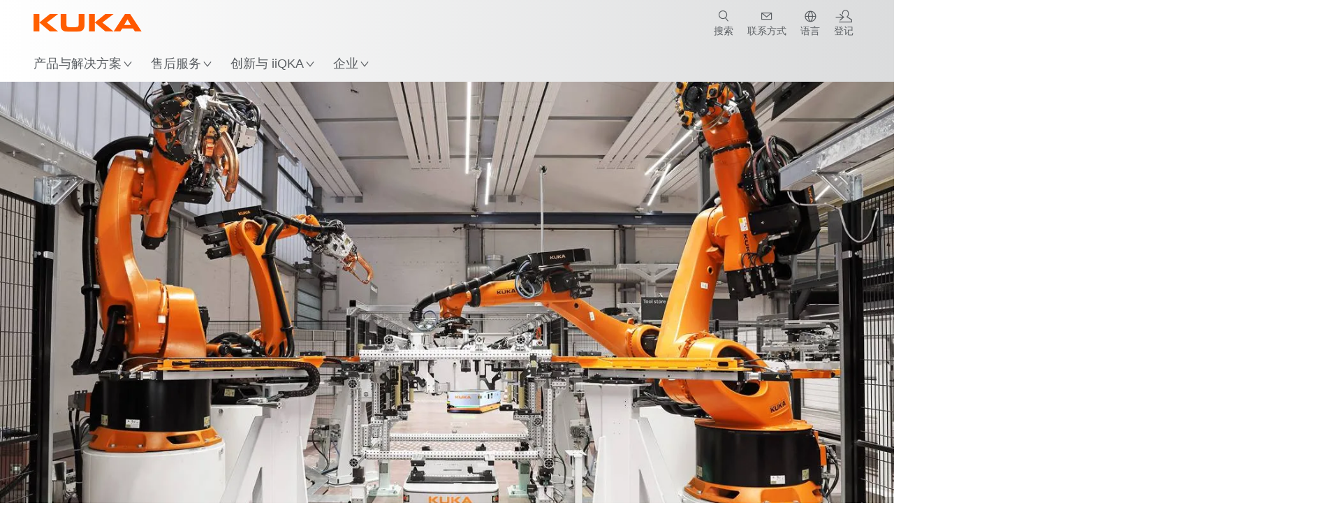

--- FILE ---
content_type: text/html; charset=utf-8
request_url: https://www.kuka.com/zh-my/future-production/industrial-automation-of-production
body_size: 37732
content:
<!DOCTYPE html>
	<!--[if lte IE 9]><html class="ie" lang="zh-MY"><![endif]-->
<!--[if (!IE)|(IEMobile)]><!--><html class="no-ie" lang="zh-MY" ><!--<![endif]-->
<head>
	<title>工业自动化：专注生产效能提升 | KUKA</title>
	<meta http-equiv="Content-Type" content="text/html; charset=utf-8"/>
    <meta http-equiv="X-UA-Compatible" content="IE=edge"/>
	<meta name="description" content="探索机器人自动化如何提升效率并降低生产成本。KUKA 为您的行业提供量身定制的解决方案。" />
	<meta name="keywords" content="工业自动化，生产自动化，机器人自动化" />
	<meta name="robots" content="index, follow" />
	<link rel="preload" as="image" fetchpriority="high" href="/-/media/kuka-corporate/images/knowledge-hub/industrial-automation.jpg?rev=-1&amp;w=1900&amp;hash=5F847E72C26FEAB6EE0C82BB2166BABE" imagesrcset="/-/media/kuka-corporate/images/knowledge-hub/industrial-automation.jpg?rev=-1&amp;w=767&amp;hash=170ADCE911697995CD778E1E1E876565 767w, /-/media/kuka-corporate/images/knowledge-hub/industrial-automation.jpg?rev=-1&amp;w=1400&amp;hash=C2B8B81361B441BF43233FCFD9DBAE5E 1400w, /-/media/kuka-corporate/images/knowledge-hub/industrial-automation.jpg?rev=-1&amp;w=1900&amp;hash=5F847E72C26FEAB6EE0C82BB2166BABE 1900w" imagesizes="(min-width: 1px) 100vw">
	<link rel="canonical" href="https://www.kuka.com/zh-my/future-production/industrial-automation-of-production" />
	<link rel="alternate" hreflang="x-default" href="https://www.kuka.com/en-de/future-production/industrial-automation-of-production" />
	<link rel="alternate" hreflang="de" href="https://www.kuka.com/de-de/future-production/industrielle-automatisierung-der-produktion" />
	<link rel="alternate" hreflang="en" href="https://www.kuka.com/en-de/future-production/industrial-automation-of-production" />
	<link rel="alternate" hreflang="es" href="https://www.kuka.com/es-es/la-producci%c3%b3n-del-futuro/automatizacion-industrial-de-la-produccion" />
	<link rel="alternate" hreflang="fr" href="https://www.kuka.com/fr-fr/production-du-futur/automatisation-industrielle-de-la-production" />
	<link rel="alternate" hreflang="nl" href="https://www.kuka.com/nl-be/toekomstige-productie/industriele-automatisering-van-de-productie" />
	<link rel="alternate" hreflang="zh" href="https://www.kuka.cn/zh-cn/future-production/industrial-automation-of-production" />
	<link rel="alternate" hreflang="zh-SG" href="https://www.kuka.com/zh-sg/future-production/industrial-automation-of-production" />
	<link rel="alternate" hreflang="zh-TW" href="https://www.kuka.com/zh-tw/future-production/industrial-automation-of-production" />
	<link rel="alternate" hreflang="cs-CZ" href="https://www.kuka.com/cs-cz/vyroba-v-budoucnosti/prumyslova-automatizace-vyroby" />
	<link rel="alternate" hreflang="nl-BE" href="https://www.kuka.com/nl-be/toekomstige-productie/industriele-automatisering-van-de-productie" />
	<link rel="alternate" hreflang="en-AT" href="https://www.kuka.com/en-at/future-production/industrial-automation-of-production" />
	<link rel="alternate" hreflang="en-BE" href="https://www.kuka.com/en-be/future-production/industrial-automation-of-production" />
	<link rel="alternate" hreflang="en-CH" href="https://www.kuka.com/en-ch/future-production/industrial-automation-of-production" />
	<link rel="alternate" hreflang="en-CN" href="https://www.kuka.cn/en-cn/future-production/industrial-automation-of-production" />
	<link rel="alternate" hreflang="en-DE" href="https://www.kuka.com/en-de/future-production/industrial-automation-of-production" />
	<link rel="alternate" hreflang="en-AU" href="https://www.kuka.com/en-au/future-production/industrial-automation-of-production" />
	<link rel="alternate" hreflang="en-CA" href="https://www.kuka.com/en-ca/future-production/industrial-automation-of-production" />
	<link rel="alternate" hreflang="en-IN" href="https://www.kuka.com/en-in/future-production/industrial-automation-of-production" />
	<link rel="alternate" hreflang="en-MY" href="https://www.kuka.com/en-my/future-production/industrial-automation-of-production" />
	<link rel="alternate" hreflang="en-SG" href="https://www.kuka.com/en-sg/future-production/industrial-automation-of-production" />
	<link rel="alternate" hreflang="en-GB" href="https://www.kuka.com/en-gb/future-production/industrial-automation-of-production" />
	<link rel="alternate" hreflang="en-US" href="https://www.kuka.com/en-us/future-production/industrial-automation-of-production" />
	<link rel="alternate" hreflang="en-HU" href="https://www.kuka.com/en-hu/future-production/industrial-automation-of-production" />
	<link rel="alternate" hreflang="en-SE" href="https://www.kuka.com/en-se/future-production/industrial-automation-of-production" />
	<link rel="alternate" hreflang="fr-BE" href="https://www.kuka.com/fr-be/production-du-futur/automatisation-industrielle-de-la-production" />
	<link rel="alternate" hreflang="fr-CA" href="https://www.kuka.com/fr-ca/future-production/automatisation-industrielle-de-la-production" />
	<link rel="alternate" hreflang="fr-FR" href="https://www.kuka.com/fr-fr/production-du-futur/automatisation-industrielle-de-la-production" />
	<link rel="alternate" hreflang="fr-CH" href="https://www.kuka.com/fr-ch/future-production/automatisation-industrielle-de-la-production" />
	<link rel="alternate" hreflang="de-AT" href="https://www.kuka.com/de-at/future-production/industrielle-automatisierung-der-produktion" />
	<link rel="alternate" hreflang="de-DE" href="https://www.kuka.com/de-de/future-production/industrielle-automatisierung-der-produktion" />
	<link rel="alternate" hreflang="de-CH" href="https://www.kuka.com/de-ch/future-production/industrielle-automatisierung-der-produktion" />
	<link rel="alternate" hreflang="hu-HU" href="https://www.kuka.com/hu-hu/future-production/gyartas-ipari-automatizalasa" />
	<link rel="alternate" hreflang="it-IT" href="https://www.kuka.com/it-it/future-production/automazione-industriale-della-produzione" />
	<link rel="alternate" hreflang="ja-JP" href="https://www.kuka.com/ja-jp/future-production/%e7%94%9f%e7%94%a3%e3%81%ae%e7%94%a3%e6%a5%ad%e7%94%a8%e3%82%aa%e3%83%bc%e3%83%88%e3%83%a1%e3%83%bc%e3%82%b7%e3%83%a7%e3%83%b3%e5%8c%96" />
	<link rel="alternate" hreflang="ko-KR" href="https://www.kuka.com/ko-kr/%eb%af%b8%eb%9e%98%ec%9d%98-%ec%83%9d%ec%82%b0/%ec%83%9d%ec%82%b0%ec%9d%98-%ec%82%b0%ec%97%85-%ec%9e%90%eb%8f%99%ed%99%94" />
	<link rel="alternate" hreflang="pl-PL" href="https://www.kuka.com/pl-pl/produkcja-przyszlosci/automatyzacja-przemys%c5%82owa-produkcji" />
	<link rel="alternate" hreflang="zh-CN" href="https://www.kuka.cn/zh-cn/future-production/industrial-automation-of-production" />
	<link rel="alternate" hreflang="ro-RO" href="https://www.kuka.com/ro-ro/future-production/automatizarea-industriala-productiei" />
	<link rel="alternate" hreflang="sk-SK" href="https://www.kuka.com/sk-sk/vyroba-budoucnosti/prumyslova-automatizace-vyroby" />
	<link rel="alternate" hreflang="es-MX" href="https://www.kuka.com/es-mx/la-producci%c3%b3n-del-futuro/automatizacion-industrial-de-la-produccion" />
	<link rel="alternate" hreflang="es-ES" href="https://www.kuka.com/es-es/la-producci%c3%b3n-del-futuro/automatizacion-industrial-de-la-produccion" />
	<link rel="alternate" hreflang="sv-SE" href="https://www.kuka.com/sv-se/future-production/industriell-automatisering-av-produktionen" />
	<link rel="alternate" hreflang="th-TH" href="https://www.kuka.com/th-th/%e0%b8%81%e0%b8%a3%e0%b8%b0%e0%b8%9a%e0%b8%a7%e0%b8%99%e0%b8%81%e0%b8%b2%e0%b8%a3%e0%b8%9c%e0%b8%a5%e0%b8%b4%e0%b8%95%e0%b9%83%e0%b8%99%e0%b8%ad%e0%b8%99%e0%b8%b2%e0%b8%84%e0%b8%95/%e0%b8%81%e0%b8%b2%e0%b8%a3%e0%b8%97%e0%b8%b3%e0%b8%87%e0%b8%b2%e0%b8%99%e0%b9%81%e0%b8%9a%e0%b8%9a%e0%b8%ad%e0%b8%b1%e0%b8%95%e0%b9%82%e0%b8%99%e0%b8%a1%e0%b8%b1%e0%b8%95%e0%b8%b4%e0%b9%80%e0%b8%8a%e0%b8%b4%e0%b8%87%e0%b8%ad%e0%b8%b8%e0%b8%95%e0%b8%aa%e0%b8%b2%e0%b8%ab%e0%b8%81%e0%b8%a3%e0%b8%a3%e0%b8%a1%e0%b8%82%e0%b8%ad%e0%b8%87%e0%b8%81%e0%b8%b2%e0%b8%a3%e0%b8%9c%e0%b8%a5%e0%b8%b4%e0%b8%95" />
	<link rel="alternate" hreflang="tr-TR" href="https://www.kuka.com/tr-tr/future-production/uretimin-endustriyel-otomasyonu" />
	<link rel="alternate" hreflang="zh-MY" href="https://www.kuka.com/zh-my/future-production/industrial-automation-of-production" />
	<link rel="alternate" hreflang="pt-BR" href="https://www.kuka.com/pt-br/future-production/automacao-industrial-producao" />
	<link rel="alternate" hreflang="pt-PT" href="https://www.kuka.com/pt-pt/future-production/automacao-industrial-producao" />
	<link rel="alternate" hreflang="vi-VN" href="https://www.kuka.com/vi-vn/t%c6%b0%c6%a1ng-lai-c%e1%bb%a7a-ng%c3%a0nh-s%e1%ba%a3n-xu%e1%ba%a5t/tu-dong-hoa-san-xuat-cong-nghiep" />
	
	<link rel="preload" href="/assets/fonts/KUKA-Bulo_web.woff2" as="font" type="font/woff2" crossorigin />
	<link rel="preload" href="/assets/fonts/KUKA-Bulo_Bold_web.woff2" as="font" type="font/woff2" crossorigin />
	<link rel="preload" href="/assets/fonts/KUKA-Brand_Iconfont.woff2?bvejt7" as="font" type="font/woff2" crossorigin />
	
    <meta name="viewport" id="viewport-meta" content="width=device-width, initial-scale=1.0"/>
    <meta name="content-language" content="zh-MY" />
	<meta name="language" content="zh-MY"/>
    <!-- facebook -->
    
    
    <!-- OpenGraph -->
    <meta property="og:url" content="https://www.kuka.com/zh-my/future-production/industrial-automation-of-production"/>
    <meta property="og:site_name" content="KUKA"/>
	<meta property="og:title" content="工业自动化：专注生产效能提升 | KUKA"/>
	<meta property="og:image" content="https://www.kuka.com/-/media/kuka-corporate/images/knowledge-hub/industrial-automation.jpg?rev=-1&amp;w=1900&amp;hash=5F847E72C26FEAB6EE0C82BB2166BABE"/>
    <meta property="og:description" content="探索机器人自动化如何提升效率并降低生产成本。KUKA 为您的行业提供量身定制的解决方案。"/>
	<meta property="og:type" content="WebPage"/>
	

	
	
	<link rel="icon" href="/-/media/kuka-corporate/images/home/logos/kuka-favicon.ico?rev=333b3dff29174dbc91b6256a83bcad6b&amp;hash=6CE88A8BEB23DB7638DBFAEE93094674">
	<link rel="shortcut icon" href="/-/media/kuka-corporate/images/home/logos/kuka-favicon.ico?rev=333b3dff29174dbc91b6256a83bcad6b&amp;hash=6CE88A8BEB23DB7638DBFAEE93094674">
	<link rel="apple-touch-icon-precomposed" href="/-/media/kuka-corporate/images/home/logos/kuka_touchicon-152.png?rev=-1&amp;hash=5135E265176254D8D1CACD2DB725D193"/>
	<link rel="apple-touch-icon" href="/-/media/kuka-corporate/images/home/logos/kuka_touchicon-152.png?rev=-1&amp;hash=5135E265176254D8D1CACD2DB725D193"/>
	<meta name="msapplication-TileColor" content="#FFFFFF">
	<meta name="msapplication-TileImage" content="/-/media/kuka-corporate/images/home/logos/kuka_touchicon-152.png?rev=-1&amp;hash=5135E265176254D8D1CACD2DB725D193">
	<meta name="msapplication-config" content="/zh-my/browserconfig">
	<link rel="manifest" href="/zh-my/manifest">
	<meta name="theme-color" content="#FF5800">
	
	<style>
		:lang(zh-MY){ font-family:Microsoft YaHei, SimHei, SimSun, DengXian, Sans-Serif }
		
	</style>
	<link rel="stylesheet" href="/frontend/dist/app.css?v=5.19.1" type="text/css" />
	
    <!-- Google Site Verification -->
<meta name="google-site-verification" content="eqDP84ikUtn04eG8RyydTpSeDAw4UoNFH8f8ARWzNaI" />
<!-- End Google Site Verification -->
<!-- Google Tag Manager -->
<script type="text/plain" data-cookiecategory="marketing">
if ( document.querySelector('html').getAttribute("lang") != "zh-CN" && document.querySelector('html').getAttribute("lang") != "en-CN" )
{
(function(w,d,s,l,i){w[l]=w[l]||[];w[l].push({'gtm.start':
new Date().getTime(),event:'gtm.js'});var f=d.getElementsByTagName(s)[0],
j=d.createElement(s),dl=l!='dataLayer'?'&l='+l:'';j.async=true;j.src=
'https://www.googletagmanager.com/gtm.js?id='+i+dl;f.parentNode.insertBefore(j,f);
})(window,document,'script','dataLayer','GTM-PD2NWFW');
}
</script>
<!-- End Google Tag Manager -->
	<script>
		var cookieGdpr = {
			cookieNotice: "该内容由于您的 Cookie 设置不可用。",
			consentBtnLabel: "允许使用Cookies"
		};
	</script>
	<script>
	 window.dataLayer = window.dataLayer || [];
	 window.dataLayer.push({
	  'event': 'cms-url',
	  'language': 'zh-my',
	  'path': '/kuka internet/home/future production/industrial automation of production',
	  'id': 'A058EC85200147FA9099B5C5E72BC289'
	 });
	</script>
	<script type="application/ld+json">
	[{"@context":"https://schema.org","@type":"Organization","name":"KUKA","url":"/zh-my","logo":"https://www.kuka.com/-/media/kuka-corporate/images/home/logos/kuka_logo.svg?rev=-1&w=1400&hash=FEA5DB9D94663DFDDE1761A95DF1B186","description":"KUKA 是全球领先的智能机器人、设备和系统技术供货商之一，持续致力于推动工业数字化进程。","address":{"@type":"PostalAddress","streetAddress":"11, Jln BP 4/1 Bandar Bukit Puchong","addressLocality":"47120 Puchong","addressCountry":"Malaysia"},"contactPoint":{"@type":"ContactPoint","telephone":"+603-5031 7099 "},"sameAs":["https://www.facebook.com/KUKAGlobal/","https://www.youtube.com/c/KukaRobotGroup/?sub_confirmation=1","https://www.linkedin.com/company/kukaglobal"],"telephone":"+603 8066 0788"},{"@context":"https://schema.org","@type":"WebPage","name":"工业自动化：专注生产效能提升 | KUKA","url":"https://www.kuka.com/zh-my/future-production/industrial-automation-of-production","headline":"工业自动化：提升核心竞争力的关键","description":"探索机器人自动化如何提升效率并降低生产成本。KUKA 为您的行业提供量身定制的解决方案。","potentialAction":{"@type":"SearchAction","target":"https://www.kuka.com/zh-my/search-results-page?q={search_term_string}","query-input":"required name=search_term_string"}},{"@context":"https://schema.org","@type":"BreadcrumbList","itemListElement":[{"@type":"ListItem","position":1,"item":{"@id":"/zh-my","name":"主页"}},{"@type":"ListItem","position":2,"item":{"@id":"/zh-my/future-production","name":"创新与 iiQKA"}},{"@type":"ListItem","position":3,"item":{"@id":"/zh-my/future-production/industrial-automation-of-production","name":"生产自动化"}}]},{"@context":"https://schema.org","@type":"Article","mainEntityOfPage":null,"headline":"工业自动化：提升核心竞争力的关键","image":["https://www.kuka.com/-/media/kuka-corporate/images/knowledge-hub/industrial-automation.jpg?rev=-1&w=1900&hash=5F847E72C26FEAB6EE0C82BB2166BABE"],"datePublished":"2025-10-16T11:51:04Z","dateModified":"2025-11-18T08:45:26Z","isPartOf":null}]
	</script>

	
	
<link rel="stylesheet" href="/dist/cookieconsent.kuka.css" fetchpriority="high" />

<script defer src="/assets/cookieconsent/cookieconsent.js" fetchpriority="high"></script>

<script>
    document.documentElement.classList.add('cc-kuka');	// Do not remove!
    document.documentElement.classList.add('cc-kuka');	// cc-kuka, cc-swisslog, cc-healthcare, cc-translogic

    window.addEventListener('load', function () {
    	const cc = initCookieConsent();
    	const options = {
    		autoclear_cookies: true,
    		// autorun: true,                          					// default: true
			cookie_domain: '.kuka.com', 					    // Enter base domain
    		// cookie_expiration: 182,                 					// default: 182 (days)
			cookie_name: 'gdpr_settings',               				// default: 'gdpr_settings'
    		// cookie_necessary_only_expiration: 182   					// default: disabled
    		// cookie_path: '/',                       					// default: root
    		// cookie_same_site: 'Lax',                					// default: 'Lax'
    		current_lang: 'zh-MY',								// Required, adapt to fit your needs
    		// hide_from_bots: true,                   					// default: true
    		languages: {},							   					// Required, do not remove
    		page_scripts: true,											// Required, do not remove

    		// How consent and settings modals are displayed:
    		gui_options: {
    			consent_modal: {
    				layout: 'cloud',               		// box / cloud / bar
    				position: 'bottom center',     		// left / right / center + top / middle / bottom
    				transition: 'zoom'           		// slide / zoom
    			},
    			settings_modal: {
    				layout: 'box',                 		// bar / box
    				// position: 'left',              	// left / right
    				transition: 'zoom'             		// slide / zoom
    			}
    		},

			// Dispatch events when user interacts with the consent modal:
			onAccept: (cookie) => {
				const acceptEvent = new CustomEvent('cookieConsentAccept', { detail: { cookie, cc: window.cc } });
				document.dispatchEvent(acceptEvent);
			},
			onChange: (cookie, changed_categories) => {
				const changeEvent = new CustomEvent('cookieConsentChange', { detail: { cookie, changed_categories, cc: window.cc } });
				document.dispatchEvent(changeEvent);
			},
    	};

    	fetch(`/api/cxxkxxcxnsxnt/kuka?sc_lang=${options.current_lang}`)
    		.then(response => response.json())
    		.then(data => {
    			options.languages[options.current_lang] = data;
    			cc.run(options);
                window.cc = cc; // Make cc available after it has executed.
    		})
    		.catch(error => {
    			console.error('Error in fetching Cookie Consent config:', error);
    		});
    });
</script>

	

</head>

<body class="mod mod-layout " data-connectors="responsive, toggle">
	

	

	
	
	<header class="o-header js-header">
	
	<nav class="mod mod-nav-next" data-connectors="toggle">
	
	<div class="js-menu mod-nav-next__menu" data-menu-id="E3E5D7E6AA1D43C5B285422A63DA3B1Cmenu">
		
		<div class="mod-nav-next__menu__tabs">
			<ul class="container list-unstyled tabs__list">
				
				<li class="tabs__list__item">
					<button
						type="button"
						class="js-menuTabBtn item__btn item__btn--active"
						data-tab-target="AC151350259545CFB0DFA9C489793FE2tab"
					>
						产品
					</button>
				</li>
				
				<li class="tabs__list__item">
					<button
						type="button"
						class="js-menuTabBtn item__btn "
						data-tab-target="B835CBBEC095491FA2C7FD324FFCD828tab"
					>
						行业
					</button>
				</li>
				
				<li class="tabs__list__item">
					<button
						type="button"
						class="js-menuTabBtn item__btn "
						data-tab-target="4CC5145FCEF6487393F3B6A1C3F5E4B9tab"
					>
						应用程序
					</button>
				</li>
				
			</ul>
		</div>
		

		<div class="container mod-nav-next__menu__content">
			
			
			<!-- TABS -->
			<div class="js-contentLeft js-menuTab content__left content__left--active" data-tab-id="AC151350259545CFB0DFA9C489793FE2tab">
				<!-- <div class="content__left__title">
					<a href="https://www.kuka.com/zh-my/products">产品&amp;成果</a>
				</div> -->
				<div class="js-columns content__left__columns">
					<div class="js-column columns__col columns__col--menu">
						<ul class="js-menuColumnList list-unstyled columns__col__list"></ul>
					</div>
					<div class="js-column columns__col columns__col--tabs">
						<button type="button" class="js-backLink columns__col__backLink">
							<span class="icon-backward"></span>
							产品与解决方案
						</button>
						<ul class="list-unstyled columns__col__list">
							
							<li class="list__item">
								<button
									type="button"
									class="js-link list__item__link list__item__link--tab"
									data-tab-target="AC151350259545CFB0DFA9C489793FE2tab"
								>
									产品
									<span class="icon-arrow-right"></span>
								</button>
							</li>
							
							<li class="list__item">
								<button
									type="button"
									class="js-link list__item__link list__item__link--tab"
									data-tab-target="B835CBBEC095491FA2C7FD324FFCD828tab"
								>
									行业
									<span class="icon-arrow-right"></span>
								</button>
							</li>
							
							<li class="list__item">
								<button
									type="button"
									class="js-link list__item__link list__item__link--tab"
									data-tab-target="4CC5145FCEF6487393F3B6A1C3F5E4B9tab"
								>
									应用程序
									<span class="icon-arrow-right"></span>
								</button>
							</li>
							
						</ul>
					</div>
					
	<div class="js-column columns__col" data-column-id="C1291DDB00034A9BA833E2F1C8040B08col">
		<button type="button" class="js-backLink columns__col__backLink">
			<span class="icon-backward"></span>
			产品
		</button>
		<ul class="list-unstyled columns__col__list">
	
	<li class="list__item">
		<a
			href="/zh-my/products/robotics-systems"
			target=""
			class="js-link list__item__link  list__item__link--items"
			data-item-id="57EDED0740784DF7B41EA19D63435D69"
		>
			机器人系统
			
			<span class="icon-arrow-right"></span>
			
		</a>
	</li>
	
	<li class="list__item">
		<a
			href="/zh-my/products/autonomous-mobile-robots-amr"
			target=""
			class="js-link list__item__link  list__item__link--items"
			data-item-id="2DA565D17DBD42ECA9DD29616909DCAA"
		>
			自主移动机器人 (AMR)
			
			<span class="icon-arrow-right"></span>
			
		</a>
	</li>
	
	<li class="list__item">
		<a
			href="/zh-my/products/production-machines"
			target=""
			class="js-link list__item__link  list__item__link--items"
			data-item-id="6276809EE0934A2BBBE8FC64DA7D379C"
		>
			加工机
			
			<span class="icon-arrow-right"></span>
			
		</a>
	</li>
	
	<li class="list__item">
		<a
			href="/zh-my/products/production-systems"
			target=""
			class="js-link list__item__link  list__item__link--items"
			data-item-id="9C920C8F2588415C83C29EBBF865F95F"
		>
			生产设备
			
			<span class="icon-arrow-right"></span>
			
		</a>
	</li>
	
</ul>

	</div>
	
		
	
		
	
		
	
		
	


				</div>
			</div>
			<!-- /TABS -->
			
			<!-- TABS -->
			<div class="js-contentLeft js-menuTab content__left " data-tab-id="B835CBBEC095491FA2C7FD324FFCD828tab">
				<!-- <div class="content__left__title">
					<a href="https://www.kuka.com/zh-my/industries">行业</a>
				</div> -->
				<div class="js-columns content__left__columns">
					<div class="js-column columns__col columns__col--menu">
						<ul class="js-menuColumnList list-unstyled columns__col__list"></ul>
					</div>
					<div class="js-column columns__col columns__col--tabs">
						<button type="button" class="js-backLink columns__col__backLink">
							<span class="icon-backward"></span>
							产品与解决方案
						</button>
						<ul class="list-unstyled columns__col__list">
							
							<li class="list__item">
								<button
									type="button"
									class="js-link list__item__link list__item__link--tab"
									data-tab-target="AC151350259545CFB0DFA9C489793FE2tab"
								>
									产品
									<span class="icon-arrow-right"></span>
								</button>
							</li>
							
							<li class="list__item">
								<button
									type="button"
									class="js-link list__item__link list__item__link--tab"
									data-tab-target="B835CBBEC095491FA2C7FD324FFCD828tab"
								>
									行业
									<span class="icon-arrow-right"></span>
								</button>
							</li>
							
							<li class="list__item">
								<button
									type="button"
									class="js-link list__item__link list__item__link--tab"
									data-tab-target="4CC5145FCEF6487393F3B6A1C3F5E4B9tab"
								>
									应用程序
									<span class="icon-arrow-right"></span>
								</button>
							</li>
							
						</ul>
					</div>
					
	<div class="js-column columns__col" data-column-id="F5AA224DC7E64EB4A90AA88CED61B9ABcol">
		<button type="button" class="js-backLink columns__col__backLink">
			<span class="icon-backward"></span>
			行业
		</button>
		<ul class="list-unstyled columns__col__list">
	
	<li class="list__item">
		<a
			href="/zh-my/industries/automotive"
			target=""
			class="js-link list__item__link  list__item__link--items"
			data-item-id="F451C01FE0B04334BBEA44E07528788B"
		>
			汽车行业
			
			<span class="icon-arrow-right"></span>
			
		</a>
	</li>
	
	<li class="list__item">
		<a
			href="/zh-my/industries/automatisierter-modularer-hausbau"
			target=""
			class="js-link list__item__link  "
			data-item-id="5BF33D31EE664DBF87431B559BF1E55D"
		>
			自动化房屋建造
			
		</a>
	</li>
	
	<li class="list__item">
		<a
			href="/zh-my/industries/robots-in-medicine"
			target=""
			class="js-link list__item__link  list__item__link--items"
			data-item-id="8C1674CB4963416FBCCBB996CFC17B94"
		>
			保健
			
			<span class="icon-arrow-right"></span>
			
		</a>
	</li>
	
	<li class="list__item">
		<a
			href="/zh-my/industries/elektronik"
			target=""
			class="js-link list__item__link  list__item__link--items"
			data-item-id="8EF4EE1AE3644F3C9BF6CC5E45128718"
		>
			电子工业
			
			<span class="icon-arrow-right"></span>
			
		</a>
	</li>
	
	<li class="list__item">
		<a
			href="/zh-my/industries/battery-production"
			target=""
			class="js-link list__item__link  list__item__link--items"
			data-item-id="C1F0FA22C2504800968BF497D32FA77B"
		>
			电池生产
			
			<span class="icon-arrow-right"></span>
			
		</a>
	</li>
	
	<li class="list__item">
		<a
			href="/zh-my/industries/e-commerce"
			target=""
			class="js-link list__item__link  "
			data-item-id="CAEE280EB417432AB98CDF4E6C7A1657"
		>
			电子商务和零售物流
			
		</a>
	</li>
	
	<li class="list__item">
		<a
			href="/zh-my/industries/consumer-goods-industry"
			target=""
			class="js-link list__item__link  list__item__link--items"
			data-item-id="A8372008A8514A31A96EB877C07FA383"
		>
			消费品行业
			
			<span class="icon-arrow-right"></span>
			
		</a>
	</li>
	
	<li class="list__item">
		<a
			href="/zh-my/industries/metal-industry"
			target=""
			class="js-link list__item__link  list__item__link--items"
			data-item-id="4928728031D24F2A9AEB6B768710B09D"
		>
			金属行业
			
			<span class="icon-arrow-right"></span>
			
		</a>
	</li>
	
	<li class="list__item">
		<a
			href="/zh-my/industries/weitere-branchen"
			target=""
			class="js-link list__item__link  list__item__link--items"
			data-item-id="F58E0CA753CC4F11A7388B204F6C9FFA"
		>
			其他行业
			
			<span class="icon-arrow-right"></span>
			
		</a>
	</li>
	
	<li class="list__item">
		<a
			href="/zh-my/industries/system-partners"
			target=""
			class="js-link list__item__link  "
			data-item-id="95095200B63E4E2D80848825FC549AD1"
		>
			KUKA合作伙伴
			
		</a>
	</li>
	
</ul>

	</div>
	
		
	
		
	
		
	
		
	
		
	
		
	
		
	
		
	
		
	
		
	


				</div>
			</div>
			<!-- /TABS -->
			
			<!-- TABS -->
			<div class="js-contentLeft js-menuTab content__left " data-tab-id="4CC5145FCEF6487393F3B6A1C3F5E4B9tab">
				<!-- <div class="content__left__title">
					<a href="https://www.kuka.com/zh-my/applications">应用程序</a>
				</div> -->
				<div class="js-columns content__left__columns">
					<div class="js-column columns__col columns__col--menu">
						<ul class="js-menuColumnList list-unstyled columns__col__list"></ul>
					</div>
					<div class="js-column columns__col columns__col--tabs">
						<button type="button" class="js-backLink columns__col__backLink">
							<span class="icon-backward"></span>
							产品与解决方案
						</button>
						<ul class="list-unstyled columns__col__list">
							
							<li class="list__item">
								<button
									type="button"
									class="js-link list__item__link list__item__link--tab"
									data-tab-target="AC151350259545CFB0DFA9C489793FE2tab"
								>
									产品
									<span class="icon-arrow-right"></span>
								</button>
							</li>
							
							<li class="list__item">
								<button
									type="button"
									class="js-link list__item__link list__item__link--tab"
									data-tab-target="B835CBBEC095491FA2C7FD324FFCD828tab"
								>
									行业
									<span class="icon-arrow-right"></span>
								</button>
							</li>
							
							<li class="list__item">
								<button
									type="button"
									class="js-link list__item__link list__item__link--tab"
									data-tab-target="4CC5145FCEF6487393F3B6A1C3F5E4B9tab"
								>
									应用程序
									<span class="icon-arrow-right"></span>
								</button>
							</li>
							
						</ul>
					</div>
					
	<div class="js-column columns__col" data-column-id="DD41DB84774846F89A1900D6786BA8CAcol">
		<button type="button" class="js-backLink columns__col__backLink">
			<span class="icon-backward"></span>
			应用程序
		</button>
		<ul class="list-unstyled columns__col__list">
	
	<li class="list__item">
		<a
			href="/zh-my/applications/joining-process-automation"
			target=""
			class="js-link list__item__link  list__item__link--items"
			data-item-id="093D2F6B1A054368AA5F3F7291CFFE33"
		>
			接合工艺
			
			<span class="icon-arrow-right"></span>
			
		</a>
	</li>
	
	<li class="list__item">
		<a
			href="/zh-my/applications/joining-process-automation/welding-robot"
			target=""
			class="js-link list__item__link  list__item__link--items"
			data-item-id="99D60750630E4514BE3A2F59BF898D83"
		>
			焊接
			
			<span class="icon-arrow-right"></span>
			
		</a>
	</li>
	
	<li class="list__item">
		<a
			href="/zh-my/applications/handling-automation"
			target=""
			class="js-link list__item__link  list__item__link--items"
			data-item-id="A30EE5E4CBE24A629C392CAC61207420"
		>
			处理
			
			<span class="icon-arrow-right"></span>
			
		</a>
	</li>
	
	<li class="list__item">
		<a
			href="/zh-my/applications/mechanical-processing"
			target=""
			class="js-link list__item__link  list__item__link--items"
			data-item-id="67B0F6620E414CE0A9296B1FA151CA90"
		>
			机械加工
			
			<span class="icon-arrow-right"></span>
			
		</a>
	</li>
	
	<li class="list__item">
		<a
			href="/zh-my/applications/quality-inspection"
			target=""
			class="js-link list__item__link  "
			data-item-id="D166ADD05FAC4B569B15ADEC118BC77C"
		>
			质检
			
		</a>
	</li>
	
	<li class="list__item">
		<a
			href="/zh-my/applications/coating-painting-bonding"
			target=""
			class="js-link list__item__link  "
			data-item-id="ACB84431387243CEA42F2D5D567C30A5"
		>
			应用 / 喷漆 / 涂胶
			
		</a>
	</li>
	
	<li class="list__item">
		<a
			href="/zh-my/applications/cutting-shearing"
			target=""
			class="js-link list__item__link  list__item__link--items"
			data-item-id="020902C179D84C17AF1A86050655C90E"
		>
			切割 / 分离
			
			<span class="icon-arrow-right"></span>
			
		</a>
	</li>
	
	<li class="list__item">
		<a
			href="/zh-my/applications/robot-special-environmental-conditions"
			target=""
			class="js-link list__item__link  list__item__link--items"
			data-item-id="D5BEA0A632D7419C95ABCE47507DBA25"
		>
			特殊环境条件
			
			<span class="icon-arrow-right"></span>
			
		</a>
	</li>
	
	<li class="list__item">
		<a
			href="/zh-my/applications/other-robot-applications"
			target=""
			class="js-link list__item__link  list__item__link--items"
			data-item-id="CDAF8864A24C499198F1B29A3C6613D8"
		>
			其他应用
			
			<span class="icon-arrow-right"></span>
			
		</a>
	</li>
	
</ul>

	</div>
	
		
	
		
	
		
	
		
	
		
	
		
	
		
	
		
	
		
	


				</div>
			</div>
			<!-- /TABS -->
			
			
			
			<!-- TEASERS -->
			<div class="content__right">
				<strong class="js-teasersTitle content__right__title">了解更多</strong>
<ul class="list-unstyled content__right__teasers">
	
	<li class="teasers__item">
		<a href="" target="_blank" class="teasers__item__link" style="background-image: url(/-/media/kuka-corporate/images/guided-selling/kuka-pickcontrol-application.jpg?rev=-1&amp;w=320&amp;hash=4D61EE8FFCC88C46E624BA7EAD1B8FDD)">
			<span class="link__label">Robot Guide</span>
		</a>
	</li>
	
	<li class="teasers__item">
		<a href="/zh-my/industries/loesungsdatenbank" target="" class="teasers__item__link" style="background-image: url(/-/media/kuka-corporate/images/industries/automotive/kuka-automation-in-the-industry.jpg?rev=92ce5adc6474479b836b48a7d2b1756e&amp;w=320&amp;hash=78730CF77E0FEF2F4BC8378890FC175D)">
			<span class="link__label">解决方案数据库</span>
		</a>
	</li>
	
	<li class="teasers__item">
		<a href="/zh-my/industries/kuka-partner" target="" class="teasers__item__link" style="background-image: url(/-/media/kuka-corporate/images/industries/system-partner/kuka-system-partner-header-picture.png?rev=-1&amp;w=320&amp;hash=0F15A45FBF3978E5F08A453268DB0701)">
			<span class="link__label">KUKA 合作伙伴</span>
		</a>
	</li>
	
</ul>

			</div>
			<!-- /TEASERS -->
			
		</div>
	</div>
	
	<div class="js-menu mod-nav-next__menu" data-menu-id="83BE6159B0524E71BC26977F32AC8A03menu">
		

		<div class="container mod-nav-next__menu__content">
			
			<!-- ONLY COLUMNS -->
			<div class="js-contentLeft content__left content__left--active">
				<div class="content__left__title">
					<a href="https://www.kuka.com/zh-my/services">售后服务</a>
				</div>
				<div class="js-columns content__left__columns">
					<div class="js-column columns__col columns__col--menu">
						<ul class="js-menuColumnList list-unstyled columns__col__list"></ul>
					</div>
					
	<div class="js-column columns__col" data-column-id="83BE6159B0524E71BC26977F32AC8A03col">
		<button type="button" class="js-backLink columns__col__backLink">
			<span class="icon-backward"></span>
			售后服务
		</button>
		<ul class="list-unstyled columns__col__list">
	
	<li class="list__item">
		<a
			href="/zh-my/services/technical-hotline-consulting"
			target=""
			class="js-link list__item__link  "
			data-item-id="EF90366F509A473F9378EC939C53FB9A"
		>
			技术热线和咨询
			
		</a>
	</li>
	
	<li class="list__item">
		<a
			href="/zh-my/services/my-kuka-new"
			target=""
			class="js-link list__item__link  "
			data-item-id="3E5373468B134CB3BF74F12A0ACC021A"
		>
			my.KUKA 客户门户
			
		</a>
	</li>
	
	<li class="list__item">
		<a
			href="/zh-my/services/downloads"
			target=""
			class="js-link list__item__link  "
			data-item-id="ED1FDFF1BEAF4BECBDA565A285F099F1"
		>
			下载
			
		</a>
	</li>
	
	<li class="list__item">
		<a
			href="/zh-my/services/college-door"
			target=""
			class="js-link list__item__link  list__item__link--items"
			data-item-id="5127C3F5C3DE41CBB17F3050A6A07CFF"
		>
			KUKA 学院
			
			<span class="icon-arrow-right"></span>
			
		</a>
	</li>
	
	<li class="list__item">
		<a
			href="/zh-my/services/kuka-used-robots"
			target=""
			class="js-link list__item__link  "
			data-item-id="FE169E1F464E4E519C7038433C50AB8B"
		>
			KUKA 二手机器人
			
		</a>
	</li>
	
	<li class="list__item">
		<a
			href="/zh-my/services/spare-parts"
			target=""
			class="js-link list__item__link  "
			data-item-id="378C4EC61CF94891ACD1C966629972B6"
		>
			备件
			
		</a>
	</li>
	
	<li class="list__item">
		<a
			href="/zh-my/services/service_roboter-und-maschinen"
			target=""
			class="js-link list__item__link  list__item__link--items"
			data-item-id="13EE1161FD7840E59678D2FBB9C1CEF5"
		>
			机器人和机器的服务
			
			<span class="icon-arrow-right"></span>
			
		</a>
	</li>
	
	<li class="list__item">
		<a
			href="/zh-my/services/circular-services"
			target=""
			class="js-link list__item__link  "
			data-item-id="E1D79D2C084F4A52B7E13E7437D3C650"
		>
			循环服务
			
		</a>
	</li>
	
	<li class="list__item">
		<a
			href="/zh-my/services/system-service"
			target=""
			class="js-link list__item__link  "
			data-item-id="29F0029CDFDE4F2A8ABFD4E8EB8132CC"
		>
			设备服务
			
		</a>
	</li>
	
	<li class="list__item">
		<a
			href="/zh-my/services/cybersecurity"
			target=""
			class="js-link list__item__link  "
			data-item-id="04720387C03046B08CCB22F1073C6B9C"
		>
			网络安全
			
		</a>
	</li>
	
	<li class="list__item">
		<a
			href="/zh-my/services/customer-service-contacts"
			target=""
			class="js-link list__item__link  "
			data-item-id="456D5D33669E4901918496369322D980"
		>
			KUKA全球客户服务
			
		</a>
	</li>
	
</ul>

	</div>
	
		
	
		
	
		
	
		
	
		
	
		
	
		
	
		
	
		
	
		
	
		
	


				</div>
			</div>
			<!-- /ONLY COLUMNS -->
			
			
			<!-- TEASERS -->
			<div class="content__right">
				<strong class="js-teasersTitle content__right__title">了解更多</strong>
<ul class="list-unstyled content__right__teasers">
	
	<li class="teasers__item">
		<a href="/zh-my/services/my-kuka-new" target="" class="teasers__item__link" style="background-image: url(/-/media/kuka-corporate/images/customer-services/mykuka_stage_signet_top_3200x1800.jpg?rev=-1&amp;w=320&amp;hash=83BB95D48985A6125338C496E19F40B8)">
			<span class="link__label">my.KUKA</span>
		</a>
	</li>
	
	<li class="teasers__item">
		<a href="/zh-my/services/downloads" target="" class="teasers__item__link" style="background-image: url(/-/media/kuka-corporate/images/customer-services/download_center.jpg?rev=c81197cae6074bc8a9f308cf32c2dfc7&amp;w=320&amp;hash=EE5BA971F7EA3AE7CCD257880CD7E664)">
			<span class="link__label">下载</span>
		</a>
	</li>
	
	<li class="teasers__item">
		<a href="/zh-my/services/customer-service-contacts" target="" class="teasers__item__link" style="background-image: url(/-/media/kuka-corporate/images/customer-services/kuka_services.jpg?rev=725a1ff24e07493aa68867b36d8be048&amp;w=320&amp;hash=804A11A33C081EB20CAFEE658CE9E399)">
			<span class="link__label">客户服务</span>
		</a>
	</li>
	
</ul>

			</div>
			<!-- /TEASERS -->
			
		</div>
	</div>
	
	<div class="js-menu mod-nav-next__menu" data-menu-id="982A2CD7AA314359B9DBBEE1948443E6menu">
		

		<div class="container mod-nav-next__menu__content">
			
			<!-- ONLY COLUMNS -->
			<div class="js-contentLeft content__left content__left--active">
				<div class="content__left__title">
					<a href="https://www.kuka.com/zh-my/future-production">创新与 iiQKA</a>
				</div>
				<div class="js-columns content__left__columns">
					<div class="js-column columns__col columns__col--menu">
						<ul class="js-menuColumnList list-unstyled columns__col__list"></ul>
					</div>
					
	<div class="js-column columns__col" data-column-id="982A2CD7AA314359B9DBBEE1948443E6col">
		<button type="button" class="js-backLink columns__col__backLink">
			<span class="icon-backward"></span>
			创新与 iiQKA
		</button>
		<ul class="list-unstyled columns__col__list">
	
	<li class="list__item">
		<a
			href="/zh-my/future-production/ai-automation"
			target=""
			class="js-link list__item__link  "
			data-item-id="4145C48001F64498901BC2097BB47F86"
		>
			人工智能自动化
			
		</a>
	</li>
	
	<li class="list__item">
		<a
			href="/zh-my/future-production/iiqka-robots-for-the-people"
			target=""
			class="js-link list__item__link  list__item__link--items"
			data-item-id="12E59D80496542599B710F80D407691F"
		>
			iiQKA: 服务于人的机器人
			
			<span class="icon-arrow-right"></span>
			
		</a>
	</li>
	
	<li class="list__item">
		<a
			href="/zh-my/future-production/industrial-automation-of-production"
			target=""
			class="js-link list__item__link list__item__link--active list__item__link--items"
			data-item-id="A058EC85200147FA9099B5C5E72BC289"
		>
			生产自动化
			
			<span class="icon-arrow-right"></span>
			
		</a>
	</li>
	
	<li class="list__item">
		<a
			href="/zh-my/future-production/mensch-roboter-kollaboration"
			target=""
			class="js-link list__item__link  list__item__link--items"
			data-item-id="A3645BD7050E4F55BAFC0D2A1AF7393C"
		>
			人机协作
			
			<span class="icon-arrow-right"></span>
			
		</a>
	</li>
	
</ul>

	</div>
	
		
	
		
	
		
			
				<div class="js-column columns__col" data-column-id="A058EC85200147FA9099B5C5E72BC289">
					<button type="button" class="js-backLink columns__col__backLink">
						<span class="icon-backward"></span>
						创新与 iiQKA
					</button>
					<ul class="list-unstyled columns__col__list">
	
	<li class="list__item">
		<a
			href="/zh-my/future-production/industrial-automation-of-production"
			target=""
			class="js-link list__item__link list__item__link--active "
			data-item-id="A058EC85200147FA9099B5C5E72BC289-first"
		>
			生产自动化
			
		</a>
	</li>
	
	<li class="list__item">
		<a
			href="/zh-my/future-production/industrial-automation-of-production/automatisierung-in-kmu"
			target=""
			class="js-link list__item__link  "
			data-item-id="03B3E60CE6B84646ABF66A9B824F7574"
		>
			中小企业自动化
			
		</a>
	</li>
	
</ul>

				</div>
				
					
						
					
				
					
				
			
		
	
		
	


				</div>
			</div>
			<!-- /ONLY COLUMNS -->
			
			
		</div>
	</div>
	
	<div class="js-menu mod-nav-next__menu" data-menu-id="4F5D6B85555C4A26AC23181FDAC07536menu">
		

		<div class="container mod-nav-next__menu__content">
			
			<!-- ONLY COLUMNS -->
			<div class="js-contentLeft content__left content__left--active">
				<div class="content__left__title">
					<a href="https://www.kuka.com/zh-my/company">企业</a>
				</div>
				<div class="js-columns content__left__columns">
					<div class="js-column columns__col columns__col--menu">
						<ul class="js-menuColumnList list-unstyled columns__col__list"></ul>
					</div>
					
	<div class="js-column columns__col" data-column-id="4F5D6B85555C4A26AC23181FDAC07536col">
		<button type="button" class="js-backLink columns__col__backLink">
			<span class="icon-backward"></span>
			企业
		</button>
		<ul class="list-unstyled columns__col__list">
	
	<li class="list__item">
		<a
			href="/zh-my/company/contact"
			target=""
			class="js-link list__item__link  "
			data-item-id="47FE1756E5584A1B90050E3508A67D13"
		>
			联系方式
			
		</a>
	</li>
	
	<li class="list__item">
		<a
			href="/zh-my/company/kuka-locations"
			target=""
			class="js-link list__item__link  "
			data-item-id="24EC7ADF5BC8499181861D52030E2595"
		>
			KUKA 生产基地
			
		</a>
	</li>
	
	<li class="list__item">
		<a
			href="/zh-my/company/careers"
			target=""
			class="js-link list__item__link  list__item__link--items"
			data-item-id="B91F2A10D6884BC6AB266D16DF7F9454"
		>
			招贤纳士
			
			<span class="icon-arrow-right"></span>
			
		</a>
	</li>
	
	<li class="list__item">
		<a
			href="/zh-my/company/press"
			target=""
			class="js-link list__item__link  list__item__link--items"
			data-item-id="A9F6D9EB1A54422B93DFEAA531AC97F2"
		>
			新闻
			
			<span class="icon-arrow-right"></span>
			
		</a>
	</li>
	
	<li class="list__item">
		<a
			href="/zh-my/company/iimagazine"
			target=""
			class="js-link list__item__link  "
			data-item-id="B2F2E4E10D424234AD9FA35287565816"
		>
			iiMagazine
			
		</a>
	</li>
	
	<li class="list__item">
		<a
			href="/zh-my/company/events-and-webinars"
			target=""
			class="js-link list__item__link  list__item__link--items"
			data-item-id="52EF9D65CDB94AFBB1387A9C399D646E"
		>
			活动与在线研讨会
			
			<span class="icon-arrow-right"></span>
			
		</a>
	</li>
	
	<li class="list__item">
		<a
			href="/zh-my/company/sustainability"
			target=""
			class="js-link list__item__link  list__item__link--items"
			data-item-id="D92728C4D5074B6A9DF93C7A0B579BF3"
		>
			可持续性转型
			
			<span class="icon-arrow-right"></span>
			
		</a>
	</li>
	
	<li class="list__item">
		<a
			href="/zh-my/company/about-kuka"
			target=""
			class="js-link list__item__link  list__item__link--items"
			data-item-id="094C9759098A42E5ADDEFEC5B50034A4"
		>
			关于 KUKA
			
			<span class="icon-arrow-right"></span>
			
		</a>
	</li>
	
</ul>

	</div>
	
		
	
		
	
		
	
		
	
		
	
		
	
		
	
		
	


				</div>
			</div>
			<!-- /ONLY COLUMNS -->
			
			
			<!-- TEASERS -->
			<div class="content__right">
				<strong class="js-teasersTitle content__right__title">了解更多</strong>
<ul class="list-unstyled content__right__teasers">
	
	<li class="teasers__item">
		<a href="/zh-my/company/kuka-locations" target="" class="teasers__item__link" style="background-image: url(/-/media/kuka-corporate/images/customer-services/weltkugel_kontakte_services_kuka.jpg?rev=0a6f657844704cfea38afcbb1cbbfd88&amp;w=320&amp;hash=E4F5646F920708CF3D8E8E44D83B66F7)">
			<span class="link__label">KUKA 生产基地</span>
		</a>
	</li>
	
	<li class="teasers__item">
		<a href="/zh-my/company/iimagazine" target="" class="teasers__item__link" style="background-image: url(/-/media/kuka-corporate/images/iimagazine/header-imagine-1920x590-v01.jpg?rev=-1&amp;w=320&amp;hash=52ACFC27151465722DD35FE006A646F0)">
			<span class="link__label">iiMagazine</span>
		</a>
	</li>
	
	<li class="teasers__item">
		<a href="/zh-my/company/careers/vacancies" target="" class="teasers__item__link" style="background-image: url(/-/media/kuka-corporate/images/careers/job-header-image/kuka_business-development.jpg?rev=-1&amp;w=320&amp;hash=B9F56BF75F23C1B32ED6351FD0200321)">
			<span class="link__label">职位招聘</span>
		</a>
	</li>
	
</ul>

			</div>
			<!-- /TEASERS -->
			
		</div>
	</div>
	

	<script id="mod-nav-next__columnTemplate" type="text/x-dot-template">
		<div class="js-column columns__col" data-column-id="[[=column.id]]">
			<ul class="list-unstyled columns__col__list">
				[[~column.items :item]]
				<li class="list__item">
					<a
						href="[[=item.link]]"
						class="js-link list__item__link [[? item.isActive ]]list__item__link--active[[?]] [[? item.isTab || (item.items && item.items.length > 0) ]]list__item__link--items[[?]] [[? item.isTab ]]list__item__link--tab[[?]]"
						[[? item.isTab ]]data-tab-target="[[=item.id]]"[[??]]data-item-id="[[=item.id]]"[[?]]
					>
						[[=item.name]]
						[[? item.isTab || (item.items && item.items.length > 0) ]]
						<span class="icon-arrow-right"></span>
						[[?]]
					</a>
				</li>
				[[~]]
			</ul>
		</div>
	</script>

	<script id="mod-nav-next__menuData" type="json/data">
		
			[{"id":"E3E5D7E6AA1D43C5B285422A63DA3B1Cmenu","name":"产品与解决方案","link":null,"title":null,"tabs":[{"id":"AC151350259545CFB0DFA9C489793FE2tab","name":"产品","title":"产品&成果","isActive":true,"link":"https://www.kuka.com/zh-my/products","columns":[{"id":"C1291DDB00034A9BA833E2F1C8040B08col","name":"产品&成果","items":[{"id":"57EDED0740784DF7B41EA19D63435D69","name":"机器人系统","link":"/zh-my/products/robotics-systems","image":null,"isActive":false,"target":null,"items":[{"id":"57EDED0740784DF7B41EA19D63435D69-first","name":"机器人系统","link":"/zh-my/products/robotics-systems","image":null,"isActive":false,"target":null,"items":[]},{"id":"8479B6C26CD440F3AAC8B19CCF6307EB","name":"工业机器人","link":"/zh-my/products/robotics-systems/industrial-robots","image":null,"isActive":false,"target":null,"items":[]},{"id":"54D6E86310104B5AA9D0397E29647231","name":"软件","link":"/zh-my/products/robotics-systems/software","image":null,"isActive":false,"target":null,"items":null},{"id":"71DD011DBB734E13B701068297D07FF4","name":"机器人控制系统","link":"/zh-my/products/robotics-systems/robot-controllers","image":null,"isActive":false,"target":null,"items":[{"id":"71DD011DBB734E13B701068297D07FF4-first","name":"机器人控制系统","link":"/zh-my/products/robotics-systems/robot-controllers","image":null,"isActive":false,"target":null,"items":[]},{"id":"2B12AA91852F479599018D28907E785A","name":"适用于 iiQKA.OS2 的 KR C5","link":"/zh-my/products/robotics-systems/robot-controllers/kr-c5-2-robotersteuerung","image":null,"isActive":false,"target":null,"items":null},{"id":"4E37B178D17F4D34A3DCEB19074F1CD1","name":"适用于 iiQKA.OS2 的 KR C5 micro ","link":"/zh-my/products/robotics-systems/robot-controllers/kr-c5-micro-2_steuerung_kleinrobotik","image":null,"isActive":false,"target":null,"items":null},{"id":"3C94C5E990AA4D8EA0FF95AC63348454","name":"KUKA KR C5","link":"/zh-my/products/robotics-systems/robot-controllers/kr-c5","image":null,"isActive":false,"target":null,"items":null},{"id":"C47DBE9B639F4B67B84FBE39C525229C","name":"KR C5 micro","link":"/zh-my/products/robotics-systems/robot-controllers/kr-c5-micro","image":null,"isActive":false,"target":null,"items":null},{"id":"E2776CD3DCDC4818B557D072474BC15A","name":"机器人操作设备","link":"/zh-my/products/robotics-systems/robot-controllers/robot-control-pendant","image":null,"isActive":false,"target":null,"items":null},{"id":"B54583B8DB4A403A9EECC5D3B1DA0805","name":"miKUKA","link":"/zh-my/products/robotics-systems/robot-controllers/mykuka","image":null,"isActive":false,"target":null,"items":null}]},{"id":"0445952E9D4A48529E46AECED2C02D83","name":"机器人外围设备","link":"/zh-my/products/robotics-systems/robot-periphery","image":null,"isActive":false,"target":null,"items":[{"id":"0445952E9D4A48529E46AECED2C02D83-first","name":"机器人外围设备","link":"/zh-my/products/robotics-systems/robot-periphery","image":null,"isActive":false,"target":null,"items":[]},{"id":"82BA3669A101424483C3FBD753B96687","name":"定位装置","link":"/zh-my/products/robotics-systems/robot-periphery/pozisyonerler","image":null,"isActive":false,"target":null,"items":null},{"id":"D91426596E5844CBBE1D7571D2996091","name":"线性滑轨","link":"/zh-my/products/robotics-systems/robot-periphery/axes-lineaires","image":null,"isActive":false,"target":null,"items":null},{"id":"28509E81B851496AB23E78A38BD3A357","name":"機器人拖鏈系統","link":"/zh-my/products/robotics-systems/robot-periphery/energy-supply-systems","image":null,"isActive":false,"target":null,"items":null}]},{"id":"7505B72A4E164B1CB988B8C31A5FFCD9","name":"KUKA ready2_use ","link":"/zh-my/products/robotics-systems/kuka-ready2_use","image":null,"isActive":false,"target":null,"items":[{"id":"7505B72A4E164B1CB988B8C31A5FFCD9-first","name":"KUKA ready2_use ","link":"/zh-my/products/robotics-systems/kuka-ready2_use","image":null,"isActive":false,"target":null,"items":[]},{"id":"D85C9F92BD904D70BA9D7134393AA18D","name":"KUKA ready2_educate","link":"/zh-my/products/robotics-systems/kuka-ready2_use/kuka-ready2_educate","image":null,"isActive":false,"target":null,"items":null},{"id":"83ED36C318D04322A801206A963C4BE0","name":"KUKA ready2_pilot","link":"/zh-my/products/robotics-systems/kuka-ready2_use/kuka--ready2_pilot","image":null,"isActive":false,"target":null,"items":null},{"id":"5F0BCC0D80A547558BC368019D133C95","name":"KUKA ready2_spot","link":"/zh-my/products/robotics-systems/kuka-ready2_use/kuka-ready2_spot","image":null,"isActive":false,"target":null,"items":null},{"id":"4C25A32DEE64467DB6956873D87D3458","name":"KUKA OccuBot ","link":"/zh-my/products/robotics-systems/kuka-ready2_use/occubot","image":null,"isActive":false,"target":null,"items":null}]},{"id":"BA34BC5D3844478BABBDA44DE0A689B6","name":"KUKA 教育","link":"/zh-my/products/robotics-systems/kuka-education","image":null,"isActive":false,"target":null,"items":[]}]},{"id":"2DA565D17DBD42ECA9DD29616909DCAA","name":"自主移动机器人 (AMR)","link":"/zh-my/products/autonomous-mobile-robots-amr","image":null,"isActive":false,"target":null,"items":[{"id":"2DA565D17DBD42ECA9DD29616909DCAA-first","name":"自主移动机器人","link":"/zh-my/products/autonomous-mobile-robots-amr","image":null,"isActive":false,"target":null,"items":[]},{"id":"3842608BA2F24AE7A6534ADCB9562772","name":"自主移动机器人 (AMR) 机队管理软件","link":"/zh-my/products/autonomous-mobile-robots-amr/amr-flottenmanagement-software","image":null,"isActive":false,"target":null,"items":[]},{"id":"5FCF1C9630E94286B1FE9CD528FAF600","name":"顶载式运输机器人","link":"/zh-my/products/autonomous-mobile-robots-amr/topload-transportrobot","image":null,"isActive":false,"target":null,"items":[]},{"id":"AB5142AA54094922BFCB0A09F4D10CD0","name":"移动机器人","link":"/zh-my/products/autonomous-mobile-robots-amr/mobile-robot-systems","image":null,"isActive":false,"target":null,"items":[{"id":"AB5142AA54094922BFCB0A09F4D10CD0-first","name":"移动机器人","link":"/zh-my/products/autonomous-mobile-robots-amr/mobile-robot-systems","image":null,"isActive":false,"target":null,"items":[]},{"id":"A7E0C6B2DDAF45E7B576C9AF271AD400","name":"KMR iisy","link":"/zh-my/products/autonomous-mobile-robots-amr/mobile-robot-systems/kmr-iisy","image":null,"isActive":false,"target":null,"items":null},{"id":"DDAA208073D44BAB98EC4C2C13D8E1AF","name":"KMR iiwa","link":"/zh-my/products/autonomous-mobile-robots-amr/mobile-robot-systems/kmr-iiwa","image":null,"isActive":false,"target":null,"items":null},{"id":"D95F160155E442C18DBEA9A4DC1E7E91","name":"KMR QUANTEC","link":"/zh-my/products/autonomous-mobile-robots-amr/mobile-robot-systems/kmr-quantec","image":null,"isActive":false,"target":null,"items":null}]}]},{"id":"6276809EE0934A2BBBE8FC64DA7D379C","name":"加工机","link":"/zh-my/products/production-machines","image":null,"isActive":false,"target":null,"items":[{"id":"6276809EE0934A2BBBE8FC64DA7D379C-first","name":"加工机","link":"/zh-my/products/production-machines","image":null,"isActive":false,"target":null,"items":[]},{"id":"F87B4E2A4402442F92502FC0ED736C61","name":"搅拌摩擦焊接单元","link":"/zh-my/products/production-machines/kuka-cell4_fsw-friction-stir-welding-cell","image":null,"isActive":false,"target":null,"items":[]},{"id":"7E0BDA8EC5A44AE997E4DD0C200454A6","name":"旋转摩擦焊接机","link":"/zh-my/products/production-machines/friction-welding-machines","image":null,"isActive":false,"target":null,"items":[{"id":"7E0BDA8EC5A44AE997E4DD0C200454A6-first","name":"旋转摩擦焊接机","link":"/zh-my/products/production-machines/friction-welding-machines","image":null,"isActive":false,"target":null,"items":[]},{"id":"8792B777DF634F2AB9745D7126264C13","name":"KUKA Genius (12 – 300 kN)","link":"/zh-my/products/production-machines/friction-welding-machines/genius","image":null,"isActive":false,"target":null,"items":null},{"id":"B2F014BD46A448FDA9E012D6C3F2DE56","name":"KUKA Invictus (800 – 1500 kN)","link":"/zh-my/products/production-machines/friction-welding-machines/kuka-invictus","image":null,"isActive":false,"target":null,"items":null},{"id":"295FD3FF25C344F789ADC78C788597F8","name":"Thompson","link":"/zh-my/products/production-machines/friction-welding-machines/thompson","image":null,"isActive":false,"target":null,"items":null}]},{"id":"DBC73286E3494C13A6E8C6B9F8AFD31D","name":"磁弧焊机","link":"/zh-my/products/production-machines/magnetarc-schweissmaschine","image":null,"isActive":false,"target":null,"items":[{"id":"DBC73286E3494C13A6E8C6B9F8AFD31D-first","name":"磁弧焊机","link":"/zh-my/products/production-machines/magnetarc-schweissmaschine","image":null,"isActive":false,"target":null,"items":[]},{"id":"1E21B78827CE486A9D9CDA1DE45500CB","name":"MagnetAr","link":"/zh-my/products/production-machines/magnetarc-schweissmaschine/magnet-arc","image":null,"isActive":false,"target":null,"items":null}]},{"id":"BC782B4A57EA43E1BCD47F603308B38C","name":"委托生产","link":"/zh-my/products/production-machines/auftragsfertigung","image":null,"isActive":false,"target":null,"items":[]}]},{"id":"9C920C8F2588415C83C29EBBF865F95F","name":"生产设备","link":"/zh-my/products/production-systems","image":null,"isActive":false,"target":null,"items":[{"id":"9C920C8F2588415C83C29EBBF865F95F-first","name":"生产设备","link":"/zh-my/products/production-systems","image":null,"isActive":false,"target":null,"items":[]},{"id":"8DCA6B85462F482F9B8B0C6945BF2EC9","name":"汽车设备制造","link":"/zh-my/products/production-systems/systems","image":null,"isActive":false,"target":null,"items":[{"id":"8DCA6B85462F482F9B8B0C6945BF2EC9-first","name":"汽车设备制造","link":"/zh-my/products/production-systems/systems","image":null,"isActive":false,"target":null,"items":[]},{"id":"FAF7B1FB6CC344CFB948DD7E98299005","name":"车身制造","link":"/zh-my/products/production-systems/systems/karosseriebau","image":null,"isActive":false,"target":null,"items":null},{"id":"563F01AFC7F44D75B86B4B4CAC519D7F","name":"漆装车间","link":"/zh-my/products/production-systems/systems/lackiererei","image":null,"isActive":false,"target":null,"items":null}]},{"id":"5608A869B88242389D85CE45CE4F683B","name":"工艺技术咨询","link":"/zh-my/products/production-systems/technologieconsulting","image":null,"isActive":false,"target":null,"items":[{"id":"5608A869B88242389D85CE45CE4F683B-first","name":"工艺技术咨询","link":"/zh-my/products/production-systems/technologieconsulting","image":null,"isActive":false,"target":null,"items":[]},{"id":"D7671841A2A64679B4FA93527D5A1BF3","name":"项目管理","link":"/zh-my/products/production-systems/technologieconsulting/projectmanagement","image":null,"isActive":false,"target":null,"items":null},{"id":"47D2F5BD5A6747C19911DB6C91D9B91B","name":"工程设计和虚拟调试","link":"/zh-my/products/production-systems/technologieconsulting/engineering","image":null,"isActive":false,"target":null,"items":null},{"id":"238E8149FF334AEE8A3A5D758695D113","name":"工艺技术开发","link":"/zh-my/products/production-systems/technologieconsulting/technological-development","image":null,"isActive":false,"target":null,"items":null}]},{"id":"255ECFA87ED046AC8421DC53816BB97F","name":"自动化标准产品","link":"/zh-my/products/production-systems/standard-products-for-automation","image":null,"isActive":false,"target":null,"items":[{"id":"255ECFA87ED046AC8421DC53816BB97F-first","name":"自动化标准产品","link":"/zh-my/products/production-systems/standard-products-for-automation","image":null,"isActive":false,"target":null,"items":[]},{"id":"EF4446B70DE84EF782BDF0E080B6E156","name":"KS FlexRoller","link":"/zh-my/products/production-systems/standard-products-for-automation/ks-flexroller","image":null,"isActive":false,"target":null,"items":null},{"id":"EEA20F2A6C9D41B8B2DA6C8704059927","name":"KS 机器人底座","link":"/zh-my/products/production-systems/standard-products-for-automation/ks-robot-pedestal","image":null,"isActive":false,"target":null,"items":null},{"id":"C12E64CC33BC490FAE739752ACB5060D","name":"设备系统","link":"/zh-my/products/production-systems/standard-products-for-automation/systems-equipment","image":null,"isActive":false,"target":null,"items":null},{"id":"6B9F9E15699843F09C40CD34C337B67C","name":"折边系统","link":"/zh-my/products/production-systems/standard-products-for-automation/hemming-competence","image":null,"isActive":false,"target":null,"items":null},{"id":"59F1534E94D74E7DB36DFCFD4CBCA0C6","name":"零部件运输","link":"/zh-my/products/production-systems/standard-products-for-automation/part-delivery","image":null,"isActive":false,"target":null,"items":null}]}]}]}]},{"id":"B835CBBEC095491FA2C7FD324FFCD828tab","name":"行业","title":"行业","isActive":false,"link":"https://www.kuka.com/zh-my/industries","columns":[{"id":"F5AA224DC7E64EB4A90AA88CED61B9ABcol","name":"行业","items":[{"id":"F451C01FE0B04334BBEA44E07528788B","name":"汽车行业","link":"/zh-my/industries/automotive","image":null,"isActive":false,"target":null,"items":[{"id":"F451C01FE0B04334BBEA44E07528788B-first","name":"汽车行业","link":"/zh-my/industries/automotive","image":null,"isActive":false,"target":null,"items":[]},{"id":"308C40EE83834979843656A14A300253","name":"动力总成的装配和测试系统","link":"/zh-my/industries/automotive/montage--und-testsysteme","image":null,"isActive":false,"target":null,"items":[]},{"id":"C7B961D42AC94D7693537E03DC680D4A","name":"电动汽车","link":"/zh-my/industries/automotive/e-mobility","image":null,"isActive":false,"target":null,"items":[]}]},{"id":"5BF33D31EE664DBF87431B559BF1E55D","name":"自动化房屋建造","link":"/zh-my/industries/automatisierter-modularer-hausbau","image":null,"isActive":false,"target":null,"items":[]},{"id":"8C1674CB4963416FBCCBB996CFC17B94","name":"保健","link":"/zh-my/industries/robots-in-medicine","image":null,"isActive":false,"target":null,"items":[{"id":"8C1674CB4963416FBCCBB996CFC17B94-first","name":"保健","link":"/zh-my/industries/robots-in-medicine","image":null,"isActive":false,"target":null,"items":[]},{"id":"FD98C62B8FA3432995D38BEB657F5BB7","name":"医疗机器人","link":"/zh-my/industries/robots-in-medicine/medizinische-roboter","image":null,"isActive":false,"target":null,"items":[{"id":"FD98C62B8FA3432995D38BEB657F5BB7-first","name":"医疗机器人","link":"/zh-my/industries/robots-in-medicine/medizinische-roboter","image":null,"isActive":false,"target":null,"items":[]},{"id":"8064523DAB0443E8AB9BF31C6CFF995D","name":"LBR Med（7 kg、14 kg 负载能力）","link":"/zh-my/industries/robots-in-medicine/medizinische-roboter/lbr-med","image":null,"isActive":false,"target":null,"items":null},{"id":"78FA4716612E4EB2966C28884134DF09","name":"KR QUANTEC HC（负载能力 300 kg）","link":"/zh-my/industries/robots-in-medicine/medizinische-roboter/kr-quantec-hc","image":null,"isActive":false,"target":null,"items":null},{"id":"C6214C6C91FA47A0BC2048F6954586DD","name":"SunriseOS Med","link":"/zh-my/industries/robots-in-medicine/medizinische-roboter/kuka-sunriseos-med","image":null,"isActive":false,"target":null,"items":null}]},{"id":"FA8E72A3B21740E6AE8C2AD595C02CD4","name":"机器人在医学领域的应用范围","link":"/zh-my/industries/robots-in-medicine/roboter-in-der-medizin-beispiele","image":null,"isActive":false,"target":null,"items":[{"id":"FA8E72A3B21740E6AE8C2AD595C02CD4-first","name":"机器人在医学领域的应用范围","link":"/zh-my/industries/robots-in-medicine/roboter-in-der-medizin-beispiele","image":null,"isActive":false,"target":null,"items":[]},{"id":"F4EA63B81113491C894F8C5DBDF4D7D6","name":"外科手术中的机器人技术","link":"/zh-my/industries/robots-in-medicine/roboter-in-der-medizin-beispiele/chirurgie-roboter","image":null,"isActive":false,"target":null,"items":null},{"id":"59B484F2E4C24B85B6770C61A7ADDBAB","name":"放射治疗中的机器人技术","link":"/zh-my/industries/robots-in-medicine/roboter-in-der-medizin-beispiele/strahlentherapie-roboter","image":null,"isActive":false,"target":null,"items":null},{"id":"AFB542D913274E47A44CC2CB3DBE1598","name":"诊断领域中的机器人技术","link":"/zh-my/industries/robots-in-medicine/roboter-in-der-medizin-beispiele/diagnostic-robots","image":null,"isActive":false,"target":null,"items":null},{"id":"810048E709454D5E8C55E8B741D5CA9E","name":"机器人技术在美容领域的应用","link":"/zh-my/industries/robots-in-medicine/roboter-in-der-medizin-beispiele/aesthetische-medizin-roboter","image":null,"isActive":false,"target":null,"items":null},{"id":"139AADC68A904CB595CD81673EAAB697","name":"未来的医疗机器人技术","link":"/zh-my/industries/robots-in-medicine/roboter-in-der-medizin-beispiele/roboter-in-der-medizin-zukunft","image":null,"isActive":false,"target":null,"items":null},{"id":"1AF5F0A7CBCD4FD9B64BE76D8EF91EAC","name":"康复领域中的机器人技术","link":"/zh-my/industries/robots-in-medicine/roboter-in-der-medizin-beispiele/robotik-rehabilitation","image":null,"isActive":false,"target":null,"items":null}]},{"id":"7008FC19639E400FBD860465832AD1E8","name":"服务团队","link":"/zh-my/industries/robots-in-medicine/service-medizinrobotik","image":null,"isActive":false,"target":null,"items":[]},{"id":"75C8E03629814F1AA22AA7D9E7B734B4","name":"3D Virtual Showroom","link":"/zh-my/industries/robots-in-medicine/3d-virtual-showroom","image":null,"isActive":false,"target":null,"items":[]},{"id":"5E9F6A01246D4F099D9E954E0B11A6E2","name":"研究与创新","link":"/zh-my/industries/robots-in-medicine/forschung-innovation","image":null,"isActive":false,"target":null,"items":[]},{"id":"19D1F259278E4143BD50C459177994C8","name":"新闻和活动","link":"/zh-my/industries/robots-in-medicine/news-aktuelles","image":null,"isActive":false,"target":null,"items":[]},{"id":"3F6178AB9882490FBCC7241225F39108","name":"下载","link":"/zh-my/services/downloads?q=med&terms=Language%3Aen%3A1%3BCategory%3ABrochures","image":null,"isActive":false,"target":null,"items":[]}]},{"id":"8EF4EE1AE3644F3C9BF6CC5E45128718","name":"电子工业","link":"/zh-my/industries/elektronik","image":null,"isActive":false,"target":null,"items":[{"id":"8EF4EE1AE3644F3C9BF6CC5E45128718-first","name":"电子工业","link":"/zh-my/industries/elektronik","image":null,"isActive":false,"target":null,"items":[]},{"id":"62E9CA588C794D648A78CA8D29A66F11","name":"3C 电子制造","link":"/zh-my/industries/elektronik/3c-industry","image":null,"isActive":false,"target":null,"items":[]},{"id":"23722FFEB5A1423588B60F92F1EF0DBB","name":"汽车电子元件","link":"/zh-my/industries/elektronik/automobilelektronik","image":null,"isActive":false,"target":null,"items":[]},{"id":"0AF70E77A3284CDB8A201811F3E2ED35","name":"半导体制造中的自动化","link":"/zh-my/industries/elektronik/halbleiterfertigung","image":null,"isActive":false,"target":null,"items":[]},{"id":"C3E0FBF9388C4E7D85428BD73A72F78F","name":"白色家电制造","link":"/zh-my/industries/elektronik/white-goods","image":null,"isActive":false,"target":null,"items":[]}]},{"id":"C1F0FA22C2504800968BF497D32FA77B","name":"电池生产","link":"/zh-my/industries/battery-production","image":null,"isActive":false,"target":null,"items":[{"id":"C1F0FA22C2504800968BF497D32FA77B-first","name":"电池生产","link":"/zh-my/industries/battery-production","image":null,"isActive":false,"target":null,"items":[]},{"id":"924E38E56D5B4AFBA04EAE22DED64B79","name":"电池单元生产","link":"/zh-my/industries/battery-production/battery-cells-production","image":null,"isActive":false,"target":null,"items":[]}]},{"id":"CAEE280EB417432AB98CDF4E6C7A1657","name":"电子商务和零售物流","link":"/zh-my/industries/e-commerce","image":null,"isActive":false,"target":null,"items":[]},{"id":"A8372008A8514A31A96EB877C07FA383","name":"消费品行业","link":"/zh-my/industries/consumer-goods-industry","image":null,"isActive":false,"target":null,"items":[{"id":"A8372008A8514A31A96EB877C07FA383-first","name":"消费品行业","link":"/zh-my/industries/consumer-goods-industry","image":null,"isActive":false,"target":null,"items":[]},{"id":"82075C98A7EF4376B856A4737412E21B","name":"食品工业","link":"/zh-my/industries/consumer-goods-industry/automation-food-industry","image":null,"isActive":false,"target":null,"items":[]},{"id":"6F16B295F825474F8F8F19EA079E0419","name":"肉类工业","link":"/zh-my/industries/consumer-goods-industry/automation-fleischverarbeitung","image":null,"isActive":false,"target":null,"items":[]},{"id":"D067AC0ACA454E33B006617C1F0F6477","name":"制药和化妆品行业","link":"/zh-my/industries/consumer-goods-industry/pharma-industry","image":null,"isActive":false,"target":null,"items":[]}]},{"id":"4928728031D24F2A9AEB6B768710B09D","name":"金属行业","link":"/zh-my/industries/metal-industry","image":null,"isActive":false,"target":null,"items":[{"id":"4928728031D24F2A9AEB6B768710B09D-first","name":"金属行业","link":"/zh-my/industries/metal-industry","image":null,"isActive":false,"target":null,"items":[]},{"id":"96CF74CDB024428EB395A4331022EE8D","name":"铸造和锻造工业的自动化","link":"/zh-my/industries/metal-industry/automatisierung-in-der-giesserei-und-schmiedeindustrie","image":null,"isActive":false,"target":null,"items":[{"id":"96CF74CDB024428EB395A4331022EE8D-first","name":"铸造和锻造工业的自动化","link":"/zh-my/industries/metal-industry/automatisierung-in-der-giesserei-und-schmiedeindustrie","image":null,"isActive":false,"target":null,"items":[]},{"id":"645AD531B17B466CBAA9F65EDD1EDEEF","name":"用于铸造的 KUKA 机器人","link":"/zh-my/products/robotics-systems/industrial-robots/foundryrobots","image":null,"isActive":false,"target":null,"items":null}]},{"id":"E1861D2F4C4B41129AC1AF01B3674983","name":"机床","link":"/zh-my/industries/metal-industry/machine-tooling","image":null,"isActive":false,"target":null,"items":[]}]},{"id":"F58E0CA753CC4F11A7388B204F6C9FFA","name":"其他行业","link":"/zh-my/industries/weitere-branchen","image":null,"isActive":false,"target":null,"items":[{"id":"F58E0CA753CC4F11A7388B204F6C9FFA-first","name":"其他行业","link":"/zh-my/industries/weitere-branchen","image":null,"isActive":false,"target":null,"items":[]},{"id":"31905AC9FB234495B44A86A48C8C5224","name":"娱乐行业","link":"/zh-my/industries/weitere-branchen/entretenimento","image":null,"isActive":false,"target":null,"items":[{"id":"31905AC9FB234495B44A86A48C8C5224-first","name":"娱乐行业","link":"/zh-my/industries/weitere-branchen/entretenimento","image":null,"isActive":false,"target":null,"items":[]},{"id":"FE0D9D4C79F94AD1B0827F4EF91BB45D","name":"游乐设施","link":"/zh-my/industries/weitere-branchen/entretenimento/amusement-rides","image":null,"isActive":false,"target":null,"items":null},{"id":"9E05D0B63566496488FD33FA7BA460E1","name":"服务应用也是精彩表演","link":"/zh-my/industries/weitere-branchen/entretenimento/service-applications","image":null,"isActive":false,"target":null,"items":null},{"id":"9189C23E183E4A6FA9BBF232AB237AF4","name":"表演","link":"/zh-my/industries/weitere-branchen/entretenimento/show-action","image":null,"isActive":false,"target":null,"items":null}]},{"id":"ADFBB0BD0AC6435F9C4137641C4C8C21","name":"塑料工业","link":"/zh-my/industries/weitere-branchen/kunststofverwerkende-industrie","image":null,"isActive":false,"target":null,"items":[]},{"id":"0F6F943C169F4E28A4C1287044F79A8F","name":"能源行业","link":"/zh-my/industries/weitere-branchen/energy","image":null,"isActive":false,"target":null,"items":[]}]},{"id":"95095200B63E4E2D80848825FC549AD1","name":"KUKA合作伙伴","link":"/zh-my/industries/system-partners","image":null,"isActive":false,"target":null,"items":[]}]}]},{"id":"4CC5145FCEF6487393F3B6A1C3F5E4B9tab","name":"应用程序","title":"应用程序","isActive":false,"link":"https://www.kuka.com/zh-my/applications","columns":[{"id":"DD41DB84774846F89A1900D6786BA8CAcol","name":"应用程序","items":[{"id":"093D2F6B1A054368AA5F3F7291CFFE33","name":"接合工艺","link":"/zh-my/applications/joining-process-automation","image":null,"isActive":false,"target":null,"items":[{"id":"093D2F6B1A054368AA5F3F7291CFFE33-first","name":"接合工艺","link":"/zh-my/applications/joining-process-automation","image":null,"isActive":false,"target":null,"items":[]},{"id":"A14FA14A38A04821AC364854DBC30198","name":"焊接","link":"/zh-my/applications/joining-process-automation/welding-robot","image":null,"isActive":false,"target":null,"items":[]},{"id":"03DE85ABB7F0452C879F16B5AAB9661B","name":"装配","link":"/zh-my/applications/joining-process-automation/assembly-robot","image":null,"isActive":false,"target":null,"items":[]},{"id":"158A35927C59483AAA22E7CB73136D38","name":"钎焊","link":"/zh-my/applications/joining-process-automation/automated-soldering","image":null,"isActive":false,"target":null,"items":[]},{"id":"6FC9445957C24BCE8A22546AF838B99A","name":"laser soldering automation","link":"/zh-my/applications/joining-process-automation/laser-soldering-automation","image":null,"isActive":false,"target":null,"items":[]}]},{"id":"99D60750630E4514BE3A2F59BF898D83","name":"焊接","link":"/zh-my/applications/joining-process-automation/welding-robot","image":null,"isActive":false,"target":null,"items":[{"id":"99D60750630E4514BE3A2F59BF898D83-first","name":"焊接","link":"/zh-my/applications/joining-process-automation/welding-robot","image":null,"isActive":false,"target":null,"items":[]},{"id":"E85511F7FFCA49C6B1560E9EB6DEB693","name":"气体保护焊","link":"/zh-my/applications/automated-welding/arc-welding","image":null,"isActive":false,"target":null,"items":[]},{"id":"D72E5FEF48D24FF592D8675A136D0160","name":"点焊","link":"/zh-my/applications/automated-welding/spot-welding","image":null,"isActive":false,"target":null,"items":[]},{"id":"70056381871543EB9EABDAD4DD8769BB","name":"激光焊接","link":"/zh-my/applications/automated-welding/laser-welding","image":null,"isActive":false,"target":null,"items":[]},{"id":"452D671C7A5B439DB56295770FFE7648","name":"搅拌摩擦焊","link":"/zh-my/applications/automated-welding/friction-stir-welding","image":null,"isActive":false,"target":null,"items":[]},{"id":"BBDDAD0CF0B749F29C2B3E9016320FCC","name":"激光混合焊","link":"/zh-my/applications/automated-welding/laser-hybrid-welding","image":null,"isActive":false,"target":null,"items":[]},{"id":"1261760DE00A4CAEB16B2B9341373704","name":"等离子焊","link":"/zh-my/applications/automated-welding/plasma-welding","image":null,"isActive":false,"target":null,"items":[]},{"id":"4B4F5B85BC0A4E3EB507865C82BBA882","name":"激光熔覆焊","link":"/zh-my/applications/automated-welding/laser-metal-deposition","image":null,"isActive":false,"target":null,"items":[]},{"id":"C9CD9ADABA0A4996B7AE151C7C32D878","name":"摩擦焊","link":"/zh-my/applications/automated-welding/friction-welding-rotary-friction-welding","image":null,"isActive":false,"target":null,"items":[]},{"id":"D799AD94E52146B4BBBB6600C7DBCC6B","name":"线性摩擦焊","link":"/zh-my/applications/automated-welding/linear-friction-welding","image":null,"isActive":false,"target":null,"items":[]},{"id":"F7E259FF8E784DCBBFCC4144B118DFBC","name":"焊接铝材","link":"/zh-my/applications/automated-welding/aluminum-welding","image":null,"isActive":false,"target":null,"items":[]},{"id":"3E8A059341464530809A90C10A88870C","name":"其他焊接工艺","link":"/zh-my/applications/automated-welding/other-welding-processes","image":null,"isActive":false,"target":null,"items":[{"id":"3E8A059341464530809A90C10A88870C-first","name":"其他焊接工艺","link":"/zh-my/applications/automated-welding/other-welding-processes","image":null,"isActive":false,"target":null,"items":[]},{"id":"CB4E25959BE84982BCDD5BA3BFADDC93","name":"等离子粉末堆焊","link":"/zh-my/applications/automated-welding/other-welding-processes/plasma-transferred-arc-welding","image":null,"isActive":false,"target":null,"items":null},{"id":"6148F29C8AD846B7AB75D9F526D0F14F","name":"圆形接缝焊接","link":"/zh-my/applications/automated-welding/other-welding-processes/roller-seam-welding","image":null,"isActive":false,"target":null,"items":null},{"id":"44F0C53E83DF4E68A4E2380EBA9F2857","name":"埋弧焊","link":"/zh-my/applications/automated-welding/other-welding-processes/submerged-arc-welding","image":null,"isActive":false,"target":null,"items":null},{"id":"7DD3A4C334BC4F38905FF36F40712681","name":"磁弧焊接","link":"/zh-my/applications/automated-welding/other-welding-processes/magnetarc-welding","image":null,"isActive":false,"target":null,"items":null}]}]},{"id":"A30EE5E4CBE24A629C392CAC61207420","name":"处理","link":"/zh-my/applications/handling-automation","image":null,"isActive":false,"target":null,"items":[{"id":"A30EE5E4CBE24A629C392CAC61207420-first","name":"处理","link":"/zh-my/applications/handling-automation","image":null,"isActive":false,"target":null,"items":[]},{"id":"0432D0300E224B1280114774EB527673","name":"机器进料","link":"/zh-my/applications/handling-automation/machine-tending-automation","image":null,"isActive":false,"target":null,"items":[]},{"id":"795B615DDEFF4B3D89576E2FC07FCB71","name":"箱中取物解决方案","link":"/zh-my/applications/handling-automation/bin-picking-robot","image":null,"isActive":false,"target":null,"items":[]},{"id":"E450935839754536AFD6EA40FBF51E4E","name":"机器人搬运","link":"/zh-my/applications/handling-automation/handling-robots","image":null,"isActive":false,"target":null,"items":[]},{"id":"A9738D42F7DC480DAF16BC102B56C1F1","name":"拣放","link":"/zh-my/applications/handling-automation/pick-and-place-robots","image":null,"isActive":false,"target":null,"items":[]},{"id":"7247C97796CF4264AFF579292C46E45D","name":"码垛 - 拆垛","link":"/zh-my/applications/handling-automation/automatic-palletizing-depalletizing","image":null,"isActive":false,"target":null,"items":[]},{"id":"8082529D5E4B47E3BB1F52F95EA61680","name":"物料运输","link":"/zh-my/applications/handling-automation/material-handling","image":null,"isActive":false,"target":null,"items":[]}]},{"id":"67B0F6620E414CE0A9296B1FA151CA90","name":"机械加工","link":"/zh-my/applications/mechanical-processing","image":null,"isActive":false,"target":null,"items":[{"id":"67B0F6620E414CE0A9296B1FA151CA90-first","name":"机械加工","link":"/zh-my/applications/mechanical-processing","image":null,"isActive":false,"target":null,"items":[]},{"id":"6C27B5A710684117A556870F2EBEC8ED","name":"去毛刺","link":"/zh-my/applications/mechanical-processing/deburring-automation","image":null,"isActive":false,"target":null,"items":[]},{"id":"DFEE28F899B9421581FAA8D7422485D8","name":"铣削","link":"/zh-my/applications/mechanical-processing/milling-robot","image":null,"isActive":false,"target":null,"items":[]}]},{"id":"D166ADD05FAC4B569B15ADEC118BC77C","name":"质检","link":"/zh-my/applications/quality-inspection","image":null,"isActive":false,"target":null,"items":[]},{"id":"ACB84431387243CEA42F2D5D567C30A5","name":"应用 / 喷漆 / 涂胶","link":"/zh-my/applications/coating-painting-bonding","image":null,"isActive":false,"target":null,"items":[]},{"id":"020902C179D84C17AF1A86050655C90E","name":"切割 / 分离","link":"/zh-my/applications/cutting-shearing","image":null,"isActive":false,"target":null,"items":[{"id":"020902C179D84C17AF1A86050655C90E-first","name":"切割 / 分离","link":"/zh-my/applications/cutting-shearing","image":null,"isActive":false,"target":null,"items":[]},{"id":"E620D47FD02D4555B6CF761272F7B931","name":"激光切割","link":"/zh-my/applications/cutting-shearing/laser-cutting-robot","image":null,"isActive":false,"target":null,"items":[]},{"id":"40611FD2278745989F1E222C8FDB4352","name":"氧炔切割","link":"/zh-my/applications/cutting-shearing/oxyacetylene-cutting-automation","image":null,"isActive":false,"target":null,"items":[]},{"id":"924A724407E9485D812C44DD1F1A9638","name":"等离子切割","link":"/zh-my/applications/cutting-shearing/plasma-cutting-robot","image":null,"isActive":false,"target":null,"items":[]}]},{"id":"D5BEA0A632D7419C95ABCE47507DBA25","name":"特殊环境条件","link":"/zh-my/applications/robot-special-environmental-conditions","image":null,"isActive":false,"target":null,"items":[{"id":"D5BEA0A632D7419C95ABCE47507DBA25-first","name":"特殊环境条件","link":"/zh-my/applications/robot-special-environmental-conditions","image":null,"isActive":false,"target":null,"items":[]},{"id":"95F30CBC988346428A2AAC6B1CA1CBCE","name":"压铸","link":"/zh-my/applications/robot-special-environmental-conditions/die-casting-robot","image":null,"isActive":false,"target":null,"items":[]},{"id":"DE2B0D78312C4116B3AB2E1AC20ACE96","name":"冷铸","link":"/zh-my/applications/robot-special-environmental-conditions/gravity-die-casting-robot","image":null,"isActive":false,"target":null,"items":[]},{"id":"70784B3A4DFF4D65A8477BB0C824368B","name":"在零度以下进行码垛","link":"/zh-my/products/robotics-systems/industrial-robots/kr-quantec-pa/kr-quantec-pa-arc","image":null,"isActive":false,"target":null,"items":[]}]},{"id":"CDAF8864A24C499198F1B29A3C6613D8","name":"其他应用","link":"/zh-my/applications/other-robot-applications","image":null,"isActive":false,"target":null,"items":[{"id":"CDAF8864A24C499198F1B29A3C6613D8-first","name":"其他应用","link":"/zh-my/applications/other-robot-applications","image":null,"isActive":false,"target":null,"items":[]},{"id":"F01A37BDDEFE49A9B25714B5C8393663","name":"挤制","link":"/zh-my/applications/other-robot-applications/extrusion","image":null,"isActive":false,"target":null,"items":[]},{"id":"C9E85EF8DF884CD090CD5EA7368796AD","name":"卷边","link":"/zh-my/applications/other-robot-applications/hemming","image":null,"isActive":false,"target":null,"items":[]},{"id":"45EC412608894E2497D09740832A285A","name":"传感器引导的机器人应用","link":"/zh-my/applications/other-robot-applications/sensor-systems-robots","image":null,"isActive":false,"target":null,"items":[]},{"id":"1BD84D17337E4385949D0B8968E1C230","name":"3D 打印","link":"/zh-my/applications/other-robot-applications/3d-printing","image":null,"isActive":false,"target":null,"items":[]}]}]}]}],"columns":[],"teasers":{"name":"了解更多","items":[{"id":null,"name":"Robot Guide","link":"","image":"/-/media/kuka-corporate/images/guided-selling/kuka-pickcontrol-application.jpg?rev=-1&w=320&hash=4D61EE8FFCC88C46E624BA7EAD1B8FDD","isActive":false,"target":"_blank","items":[]},{"id":null,"name":"解决方案数据库","link":"/zh-my/industries/loesungsdatenbank","image":"/-/media/kuka-corporate/images/industries/automotive/kuka-automation-in-the-industry.jpg?rev=92ce5adc6474479b836b48a7d2b1756e&w=320&hash=78730CF77E0FEF2F4BC8378890FC175D","isActive":false,"target":"","items":[]},{"id":null,"name":"KUKA 合作伙伴","link":"/zh-my/industries/kuka-partner","image":"/-/media/kuka-corporate/images/industries/system-partner/kuka-system-partner-header-picture.png?rev=-1&w=320&hash=0F15A45FBF3978E5F08A453268DB0701","isActive":false,"target":"","items":[]}]}},{"id":"83BE6159B0524E71BC26977F32AC8A03menu","name":"售后服务","link":"https://www.kuka.com/zh-my/services","title":"售后服务","tabs":[],"columns":[{"id":"83BE6159B0524E71BC26977F32AC8A03col","name":"售后服务","items":[{"id":"EF90366F509A473F9378EC939C53FB9A","name":"技术热线和咨询","link":"/zh-my/services/technical-hotline-consulting","image":null,"isActive":false,"target":null,"items":[]},{"id":"3E5373468B134CB3BF74F12A0ACC021A","name":"my.KUKA 客户门户","link":"/zh-my/services/my-kuka-new","image":null,"isActive":false,"target":null,"items":[]},{"id":"ED1FDFF1BEAF4BECBDA565A285F099F1","name":"下载","link":"/zh-my/services/downloads","image":null,"isActive":false,"target":null,"items":[]},{"id":"5127C3F5C3DE41CBB17F3050A6A07CFF","name":"KUKA 学院","link":"/zh-my/services/college-door","image":null,"isActive":false,"target":null,"items":[{"id":"5127C3F5C3DE41CBB17F3050A6A07CFF-first","name":"KUKA 学院","link":"/zh-my/services/college-door","image":null,"isActive":false,"target":null,"items":[]},{"id":"D65817C87AAA47B0B4DE9A8AA8CD7793","name":"学院分院","link":"/zh-my/services/college-door/college-finder","image":null,"isActive":false,"target":null,"items":[]},{"id":"938957DEA8AB4DF08EE50936510E8984","name":"在线学习","link":"https://college.kuka.com/action?securedGetRequest_const=x0qqvkd1EM1Wz_LNZLf-nhwoL7FXyrTFo_3V4k6_bpSuGLaVfqO6G-DXmsin7cuNl9wll6uASSagltliFJKOtcHwn30RRMZz6c-7JptjybPxqGuy_wgb_4rePv-93LBBKexDKdNMBWg1FEoy-RTtCNw_A9PV5vMaFu_FnB_gGa8","image":null,"isActive":false,"target":null,"items":[]},{"id":"63C69FC295CF4206847CB727504837FB","name":"全球标准","link":"/zh-my/services/college-door/kuka-college","image":null,"isActive":false,"target":null,"items":[]}]},{"id":"FE169E1F464E4E519C7038433C50AB8B","name":"KUKA 二手机器人","link":"/zh-my/services/kuka-used-robots","image":null,"isActive":false,"target":null,"items":[]},{"id":"378C4EC61CF94891ACD1C966629972B6","name":"备件","link":"/zh-my/services/spare-parts","image":null,"isActive":false,"target":null,"items":[]},{"id":"13EE1161FD7840E59678D2FBB9C1CEF5","name":"机器人和机器的服务","link":"/zh-my/services/service_roboter-und-maschinen","image":null,"isActive":false,"target":null,"items":[{"id":"13EE1161FD7840E59678D2FBB9C1CEF5-first","name":"机器人和机器的服务","link":"/zh-my/services/service_roboter-und-maschinen","image":null,"isActive":false,"target":null,"items":[]},{"id":"F2C3A79DFB1748B380DF49A111AA3595","name":"规划和选择服务","link":"/zh-my/services/service_roboter-und-maschinen/plan_select","image":null,"isActive":false,"target":null,"items":[]},{"id":"0A9AB44FE17A4AE39A352C4678B8918F","name":"设置和编程服务","link":"/zh-my/services/service_roboter-und-maschinen/setup_program","image":null,"isActive":false,"target":null,"items":[]},{"id":"F7E9162AD6A943B8B482664DBB7B79E8","name":"运行和维护服务","link":"/zh-my/services/service_roboter-und-maschinen/operate_maintain","image":null,"isActive":false,"target":null,"items":[]},{"id":"1DD2C8F73A87413AB2FCA91DA55BD315","name":"升级和翻新服务","link":"/zh-my/services/service_roboter-und-maschinen/upgrade_refurbish","image":null,"isActive":false,"target":null,"items":[]}]},{"id":"E1D79D2C084F4A52B7E13E7437D3C650","name":"循环服务","link":"/zh-my/services/circular-services","image":null,"isActive":false,"target":null,"items":[]},{"id":"29F0029CDFDE4F2A8ABFD4E8EB8132CC","name":"设备服务","link":"/zh-my/services/system-service","image":null,"isActive":false,"target":null,"items":[]},{"id":"04720387C03046B08CCB22F1073C6B9C","name":"网络安全","link":"/zh-my/services/cybersecurity","image":null,"isActive":false,"target":null,"items":[]},{"id":"456D5D33669E4901918496369322D980","name":"KUKA全球客户服务","link":"/zh-my/services/customer-service-contacts","image":null,"isActive":false,"target":null,"items":[]}]}],"teasers":{"name":"了解更多","items":[{"id":null,"name":"my.KUKA","link":"/zh-my/services/my-kuka-new","image":"/-/media/kuka-corporate/images/customer-services/mykuka_stage_signet_top_3200x1800.jpg?rev=-1&w=320&hash=83BB95D48985A6125338C496E19F40B8","isActive":false,"target":"","items":[]},{"id":null,"name":"下载","link":"/zh-my/services/downloads","image":"/-/media/kuka-corporate/images/customer-services/download_center.jpg?rev=c81197cae6074bc8a9f308cf32c2dfc7&w=320&hash=EE5BA971F7EA3AE7CCD257880CD7E664","isActive":false,"target":"","items":[]},{"id":null,"name":"客户服务","link":"/zh-my/services/customer-service-contacts","image":"/-/media/kuka-corporate/images/customer-services/kuka_services.jpg?rev=725a1ff24e07493aa68867b36d8be048&w=320&hash=804A11A33C081EB20CAFEE658CE9E399","isActive":false,"target":"","items":[]}]}},{"id":"982A2CD7AA314359B9DBBEE1948443E6menu","name":"创新与 iiQKA","link":"https://www.kuka.com/zh-my/future-production","title":"创新与 iiQKA","tabs":[],"columns":[{"id":"982A2CD7AA314359B9DBBEE1948443E6col","name":"创新与 iiQKA","items":[{"id":"4145C48001F64498901BC2097BB47F86","name":"人工智能自动化","link":"/zh-my/future-production/ai-automation","image":null,"isActive":false,"target":null,"items":[]},{"id":"12E59D80496542599B710F80D407691F","name":"iiQKA: 服务于人的机器人","link":"/zh-my/future-production/iiqka-robots-for-the-people","image":null,"isActive":false,"target":null,"items":[{"id":"12E59D80496542599B710F80D407691F-first","name":"iiQKA: 服务于人的机器人","link":"/zh-my/future-production/iiqka-robots-for-the-people","image":null,"isActive":false,"target":null,"items":[]},{"id":"A998EE954D544CE7B1AD81A8987054C6","name":"Robotic Republic - 生态系统","link":"/zh-my/future-production/iiqka-robots-for-the-people/robotic-republic","image":null,"isActive":false,"target":null,"items":[]},{"id":"8CF9EAAFAF0146DEADACB13CB69264F9","name":"成为 iiQKA 创造者","link":"/zh-my/future-production/iiqka-robots-for-the-people/become-an-iiqka-creator","image":null,"isActive":false,"target":null,"items":[]},{"id":"6697930127094180839512A577FB2FFB","name":"使用 iiQKA 的第一步","link":"/zh-my/future-production/iiqka-robots-for-the-people/iiqka-getting-started","image":null,"isActive":false,"target":null,"items":[]}]},{"id":"A058EC85200147FA9099B5C5E72BC289","name":"生产自动化","link":"/zh-my/future-production/industrial-automation-of-production","image":null,"isActive":true,"target":null,"items":[{"id":"A058EC85200147FA9099B5C5E72BC289-first","name":"生产自动化","link":"/zh-my/future-production/industrial-automation-of-production","image":null,"isActive":true,"target":null,"items":[]},{"id":"03B3E60CE6B84646ABF66A9B824F7574","name":"中小企业自动化","link":"/zh-my/future-production/industrial-automation-of-production/automatisierung-in-kmu","image":null,"isActive":false,"target":null,"items":[]}]},{"id":"A3645BD7050E4F55BAFC0D2A1AF7393C","name":"人机协作","link":"/zh-my/future-production/mensch-roboter-kollaboration","image":null,"isActive":false,"target":null,"items":[{"id":"A3645BD7050E4F55BAFC0D2A1AF7393C-first","name":"人机协作","link":"/zh-my/future-production/mensch-roboter-kollaboration","image":null,"isActive":false,"target":null,"items":[]},{"id":"4A870E2D5CDA4C8AA389C60822392C26","name":"协作机器人","link":"/zh-my/future-production/mensch-roboter-kollaboration/cobots","image":null,"isActive":false,"target":null,"items":[]}]}]}],"teasers":null},{"id":"4F5D6B85555C4A26AC23181FDAC07536menu","name":"企业","link":"https://www.kuka.com/zh-my/company","title":"企业","tabs":[],"columns":[{"id":"4F5D6B85555C4A26AC23181FDAC07536col","name":"企业","items":[{"id":"47FE1756E5584A1B90050E3508A67D13","name":"联系方式","link":"/zh-my/company/contact","image":null,"isActive":false,"target":null,"items":[]},{"id":"24EC7ADF5BC8499181861D52030E2595","name":"KUKA 生产基地","link":"/zh-my/company/kuka-locations","image":null,"isActive":false,"target":null,"items":[]},{"id":"B91F2A10D6884BC6AB266D16DF7F9454","name":"招贤纳士","link":"/zh-my/company/careers","image":null,"isActive":false,"target":null,"items":[{"id":"B91F2A10D6884BC6AB266D16DF7F9454-first","name":"招贤纳士","link":"/zh-my/company/careers","image":null,"isActive":false,"target":null,"items":[]},{"id":"DCB6206EA76F4CCFAAC81F77D8E1FFC2","name":"职位招聘","link":"/zh-my/company/careers/vacancies","image":null,"isActive":false,"target":null,"items":[]}]},{"id":"A9F6D9EB1A54422B93DFEAA531AC97F2","name":"新闻","link":"/zh-my/company/press","image":null,"isActive":false,"target":null,"items":[{"id":"A9F6D9EB1A54422B93DFEAA531AC97F2-first","name":"新闻","link":"/zh-my/company/press","image":null,"isActive":false,"target":null,"items":[]},{"id":"FC9C4737CF3C4BE784043DD1958A838F","name":"新闻","link":"/zh-my/company/press/news","image":null,"isActive":false,"target":null,"items":[]},{"id":"D5D07F81E4E94564A96120A264EEBA91","name":"联系方式","link":"/zh-my/company/press/press-contacts","image":null,"isActive":false,"target":null,"items":[]}]},{"id":"B2F2E4E10D424234AD9FA35287565816","name":"iiMagazine","link":"/zh-my/company/iimagazine","image":null,"isActive":false,"target":null,"items":[]},{"id":"52EF9D65CDB94AFBB1387A9C399D646E","name":"活动与在线研讨会","link":"/zh-my/company/events-and-webinars","image":null,"isActive":false,"target":null,"items":[{"id":"52EF9D65CDB94AFBB1387A9C399D646E-first","name":"活动与在线研讨会","link":"/zh-my/company/events-and-webinars","image":null,"isActive":false,"target":null,"items":[]},{"id":"506A333E9277439683CAF029B8B12F3C","name":"活动和交易会日历","link":"/zh-my/company/events-and-webinars/events","image":null,"isActive":false,"target":null,"items":[]},{"id":"1FE5681A8AE24F9C8C614B5D30C7BBA5","name":"网络专题讨论","link":"/zh-my/company/events-and-webinars/webinars","image":null,"isActive":false,"target":null,"items":[]}]},{"id":"D92728C4D5074B6A9DF93C7A0B579BF3","name":"可持续性转型","link":"/zh-my/company/sustainability","image":null,"isActive":false,"target":null,"items":[{"id":"D92728C4D5074B6A9DF93C7A0B579BF3-first","name":"可持续性转型","link":"/zh-my/company/sustainability","image":null,"isActive":false,"target":null,"items":[]},{"id":"6BA1CDA3DC34456095F1A40F5270A7FE","name":"自动化效率","link":"/zh-my/company/sustainability/efficiency-in-automation","image":null,"isActive":false,"target":null,"items":[]},{"id":"0C56923F93C04C9E835226C8B633083D","name":"人权","link":"/zh-my/company/sustainability/human-rights","image":null,"isActive":false,"target":null,"items":[]},{"id":"7E5A9772B06E482BBD6614E7A0EF4219","name":"合规","link":"/zh-my/company/about-kuka/corporate-compliance","image":null,"isActive":false,"target":null,"items":[]},{"id":"0F49EC627C6A46279EF24FC82EF6B5A4","name":"报告、指导方针、认证","link":"/zh-my/company/sustainability/berichte-leitlinien-zertifikate","image":null,"isActive":false,"target":null,"items":[]}]},{"id":"094C9759098A42E5ADDEFEC5B50034A4","name":"关于 KUKA","link":"/zh-my/company/about-kuka","image":null,"isActive":false,"target":null,"items":[{"id":"094C9759098A42E5ADDEFEC5B50034A4-first","name":"关于 KUKA","link":"/zh-my/company/about-kuka","image":null,"isActive":false,"target":null,"items":[]},{"id":"BC21C15607414D46AEB4E005778D3D8C","name":"企业结构","link":"/zh-my/company/about-kuka/corporate-structure","image":null,"isActive":false,"target":null,"items":[]},{"id":"24F8012F133647418B5DED683E70A44A","name":"战略","link":"/zh-my/company/about-kuka/strategy","image":null,"isActive":false,"target":null,"items":[{"id":"24F8012F133647418B5DED683E70A44A-first","name":"战略","link":"/zh-my/company/about-kuka/strategy","image":null,"isActive":false,"target":null,"items":[]},{"id":"EAEBFE83505842D39BCB95399A933ABF","name":"愿景和使命","link":"/zh-my/company/about-kuka/strategy/vision-und-mission","image":null,"isActive":false,"target":null,"items":null}]},{"id":"7727ACC8C6134EB985F8876B1F177570","name":"Investor Relations","link":"/zh-my/company/about-kuka/investor-relations","image":null,"isActive":false,"target":null,"items":[]},{"id":"7A601061151E4F22A72230FAA937F875","name":"历史","link":"/zh-my/company/about-kuka/history","image":null,"isActive":false,"target":null,"items":[]},{"id":"F5848C0E19464481858C5E815C929CC7","name":"企业合规","link":"/zh-my/company/about-kuka/corporate-compliance","image":null,"isActive":false,"target":null,"items":[{"id":"F5848C0E19464481858C5E815C929CC7-first","name":"企业合规","link":"/zh-my/company/about-kuka/corporate-compliance","image":null,"isActive":false,"target":null,"items":[]},{"id":"52BD189C9DF64DD199A6A43FF741853B","name":"KUKA 企业合规管理","link":"/zh-my/company/about-kuka/corporate-compliance/corporate-compliance-at-kuka","image":null,"isActive":false,"target":null,"items":null},{"id":"050DB53902E846B49CCE30D92DEBF024","name":"企业合规官","link":"/zh-my/company/about-kuka/corporate-compliance/corporate-compliance-officers","image":null,"isActive":false,"target":null,"items":null},{"id":"C8F64B63D2404245B26F7751C8FE9CC1","name":"举报渠道及投诉程序","link":"/zh-my/company/about-kuka/corporate-compliance/meldekanale-beschwerdeverfahren","image":null,"isActive":false,"target":null,"items":null}]},{"id":"54DA3857113B4A6EB7B89D6FF450487F","name":"品牌","link":"/zh-my/company/about-kuka/marke","image":null,"isActive":false,"target":null,"items":[{"id":"54DA3857113B4A6EB7B89D6FF450487F-first","name":"品牌","link":"/zh-my/company/about-kuka/marke","image":null,"isActive":false,"target":null,"items":[]},{"id":"DCBF4854D158419CA81B0CD1E556BB3A","name":"making automation easier","link":"/zh-my/company/about-kuka/marke/making-automation-easier","image":null,"isActive":false,"target":null,"items":null},{"id":"BA6D855C0CBA4FF4AD945AC7B4BA1F6B","name":"蒂莫·波尔 – 生命的旋转球","link":"/zh-my/company/about-kuka/marke/timo-boll","image":null,"isActive":false,"target":null,"items":null}]}]}]}],"teasers":{"name":"了解更多","items":[{"id":null,"name":"KUKA 生产基地","link":"/zh-my/company/kuka-locations","image":"/-/media/kuka-corporate/images/customer-services/weltkugel_kontakte_services_kuka.jpg?rev=0a6f657844704cfea38afcbb1cbbfd88&w=320&hash=E4F5646F920708CF3D8E8E44D83B66F7","isActive":false,"target":"","items":[]},{"id":null,"name":"iiMagazine","link":"/zh-my/company/iimagazine","image":"/-/media/kuka-corporate/images/iimagazine/header-imagine-1920x590-v01.jpg?rev=-1&w=320&hash=52ACFC27151465722DD35FE006A646F0","isActive":false,"target":"","items":[]},{"id":null,"name":"职位招聘","link":"/zh-my/company/careers/vacancies","image":"/-/media/kuka-corporate/images/careers/job-header-image/kuka_business-development.jpg?rev=-1&w=320&hash=B9F56BF75F23C1B32ED6351FD0200321","isActive":false,"target":"","items":[]}]}}]
		
	</script>
</nav>

	
	<div class="o-header__wrapper container h-expand-background h-expand-background--white">
		<div class="o-header__bar">
			
<a class="mod mod-logo" href="/zh-my"  data-ignore="true">
	<figure class="mod-logo__wrapper pull-right">
		<img
			src="/-/media/kuka-corporate/images/home/logos/kuka_logo.svg?rev=-1&hash=D89635BD83E7413E2F1D8545163A3AA1"
			alt=""
			loading="lazy"
			height="51"
			width="300"
		/>

		
	</figure>

	
</a>


			
			<nav class="mod mod-navdesktop" data-connectors="responsive, toggle">
	
	<a href="#" class="has-subentries" data-target="nav" data-target-menu-id="E3E5D7E6AA1D43C5B285422A63DA3B1Cmenu">
		产品与解决方案
	</a>
	
	<a href="#" class="has-subentries" data-target="nav" data-target-menu-id="83BE6159B0524E71BC26977F32AC8A03menu">
		售后服务
	</a>
	
	<a href="#" class="has-subentries" data-target="nav" data-target-menu-id="982A2CD7AA314359B9DBBEE1948443E6menu">
		创新与 iiQKA
	</a>
	
	<a href="#" class="has-subentries" data-target="nav" data-target-menu-id="4F5D6B85555C4A26AC23181FDAC07536menu">
		企业
	</a>
	
</nav>
<nav class="mod mod-nav-meta hidden-print" data-connectors="nav, toggle">
	<ul class="mod-nav-meta">
		
		<li class="mod-nav-meta__item js-toggle-content" data-target="search" data-show-overlay="true">
			<a class="mod-nav-meta__item__link a-link icon-search" href="#" aria-label="search page">
				<span class="mod-nav-meta__burger-caption hidden-xs">搜索</span>
			</a>
		</li>
		
		
		<li class="mod-nav-meta__item">
			<a class="mod-nav-meta__item__link a-link icon-mail" href="/zh-my/company/contact/standard-contact-form?contacts=F712AB09F75144A391F78A889A087F97" aria-label="contact">
				<span class="mod-nav-meta__burger-caption hidden-xs">联系方式</span>
			</a>
		</li>
		
		
		<li class="mod-nav-meta__item js-toggle-content" data-target="languageswitch" data-show-overlay="true">
			<a href="" aria-label="switch language" class="mod-nav-meta__item__link a-link icon-globe">
				<span class="mod-nav-meta__burger-caption hidden-xs">语言</span>
			</a>
		</li>
		
		
		
		
		
		
		<li class="mod-nav-meta__item js-toggle-content" data-target="login" data-show-overlay="false">
			<a href="#" aria-label="login" data-src="/api/login/GetMyKukaLogin" rel="nofollow" class="mod-nav-meta__item__link a-link a-link--login icon-login">
				<span class="a-link--login-label mod-nav-meta__burger-caption hidden-xs">登记</span>
			</a>
		</li>
		
		
		<li class="js-toggle-content" data-target="nav" data-show-overlay="true">
			<a class="mod-nav-meta__burger a-link" href="#" aria-label="show menu">
				<div class="mod-nav-meta__burger-wrapper">
					<span class="mod-nav-meta__burger-line mod-nav-meta__burger-line-1"></span>
					<span class="mod-nav-meta__burger-line mod-nav-meta__burger-line-2"></span>
					<span class="mod-nav-meta__burger-line mod-nav-meta__burger-line-3"></span>
				</div>
				<span class="mod-nav-meta__burger-caption hidden-xs">菜单</span>
			</a>
		</li>
	</ul>
</nav>

			
		</div>
	</div>
	<div class="mod mod-anchorbar js-anchorbar hidden-print" data-connectors="anchorbar, responsive">
	<div class="js-anchorbar-container mod-anchorbar__container o-header__flyout"></div>
	<script type="text/template" id="anchorbar-template">
		<div class="mod-anchorbar__scrolloverlay mod-anchorbar__scrolloverlay--left js-scrolloverlay" data-scroll-direction="left"></div>
		<div class="mod-anchorbar__scrollbar js-scrollbar">
			<ul class="mod-anchorbar__list container nav nav-tabs js-anchorbar-list">
				[[ for(var i=0, item; i < items.length; i++){
					item = items[i];
				]]
				<li class="mod-anchorbar__list-item js-anchor-item">
					<a class="mod-anchorbar__anchor js-anchor caption [[= item.cssClass ]]" href="[[= item.target ]]">[[= item.title ]]</a>
				</li>
				[[ } ]]
			</ul>
			<div class="mod-anchorbar__progressbar js-progressbar"></div>
		</div>
		<div class="mod-anchorbar__scrolloverlay mod-anchorbar__scrolloverlay--right js-scrolloverlay" data-scroll-direction="right"></div>
	</script>
</div>

	<div class="mod mod-languageswitch container o-header__flyout" data-connectors="toggle" >
	<div class="row hidden-print  mod-language-layout ">
		
		
		<div class="mod-country-list col-md-6 a-select__container h-margin-bottom-0">
			<p class="mod-languageswitch__select-country-label">选择您所在的地点：</p>
			<select class="js-countryselect js-prevent-select2" name="countries" aria-label="select your country">
				<option value=" 波罗的海国家 / Baltics" data-country="78EA03004DF54198916DA9DB676EDDB9" >
					 波罗的海国家 / Baltics
				</option>
				<option value="中国 / China" data-country="cn" >
					中国 / China
				</option>
				<option value="中国台湾 / Taiwan, China" data-country="tw" >
					中国台湾 / Taiwan, China
				</option>
				<option value="丹麦 / Denmark" data-country="dk" >
					丹麦 / Denmark
				</option>
				<option value="加拿大 / Canada" data-country="ca" >
					加拿大 / Canada
				</option>
				<option value="匈牙利 / Hungary" data-country="hu" >
					匈牙利 / Hungary
				</option>
				<option value="印度 / India" data-country="in" >
					印度 / India
				</option>
				<option value="土耳其 / Turkey" data-country="tr" >
					土耳其 / Turkey
				</option>
				<option value="墨西哥 / Mexico" data-country="mx" >
					墨西哥 / Mexico
				</option>
				<option value="奥地利 / Austria" data-country="at" >
					奥地利 / Austria
				</option>
				<option value="巴西 / Brazil" data-country="br" >
					巴西 / Brazil
				</option>
				<option value="德国 / Germany" data-country="de" >
					德国 / Germany
				</option>
				<option value="意大利 / Italy" data-country="it" >
					意大利 / Italy
				</option>
				<option value="挪威 / Norway" data-country="no" >
					挪威 / Norway
				</option>
				<option value="捷克共和国 / Czech Republic" data-country="cz" >
					捷克共和国 / Czech Republic
				</option>
				<option value="斯洛伐克 / Slovakia" data-country="sk" >
					斯洛伐克 / Slovakia
				</option>
				<option value="新加坡 / Singapore" data-country="sg" >
					新加坡 / Singapore
				</option>
				<option value="日本 / Japan" data-country="jp" >
					日本 / Japan
				</option>
				<option value="比利时 / Belgium" data-country="be" >
					比利时 / Belgium
				</option>
				<option value="法国 / France" data-country="fr" >
					法国 / France
				</option>
				<option value="波兰 / Poland" data-country="pl" >
					波兰 / Poland
				</option>
				<option value="泰国 / Thailand" data-country="th" >
					泰国 / Thailand
				</option>
				<option value="澳大利亞 / Australia" data-country="au" >
					澳大利亞 / Australia
				</option>
				<option value="爱尔兰 / Ireland" data-country="ie" >
					爱尔兰 / Ireland
				</option>
				<option value="瑞典 / Sweden" data-country="se" >
					瑞典 / Sweden
				</option>
				<option value="瑞士 / Switzerland" data-country="ch" >
					瑞士 / Switzerland
				</option>
				<option value="罗马尼亚 / Romania" data-country="ro" >
					罗马尼亚 / Romania
				</option>
				<option value="美国 / United States of America" data-country="us" >
					美国 / United States of America
				</option>
				<option value="芬兰 / Finland" data-country="fi" >
					芬兰 / Finland
				</option>
				<option value="英国 / United Kingdom" data-country="gb" >
					英国 / United Kingdom
				</option>
				<option value="荷兰 / Netherlands" data-country="nl" >
					荷兰 / Netherlands
				</option>
				<option value="葡萄牙 / Portugal" data-country="pt" >
					葡萄牙 / Portugal
				</option>
				<option value="西班牙 / Spain" data-country="es" >
					西班牙 / Spain
				</option>
				<option value="越南 / Vietnam" data-country="vi" >
					越南 / Vietnam
				</option>
				<option value="阿根廷 / Argentina" data-country="ar" >
					阿根廷 / Argentina
				</option>
				<option value="韩国 / South Korea" data-country="kr" >
					韩国 / South Korea
				</option>
				<option value="马来西亚 / Malaysia" data-country="my"  selected >
					马来西亚 / Malaysia
				</option>
			</select>
			<p class="mod-languageswitch__country-label">位置</p>
		</div>
		<div class="mod-language-list col-md-6 a-select__container h-margin-bottom-0">
			<p class="mod-languageswitch__cta">选择语言:</p>
			<ul class="mod-languageswitch__list js-language-list">
				<li class="mod-languageswitch__list-item  " data-country="78EA03004DF54198916DA9DB676EDDB9">
					<a href="/en-se/future-production/industrial-automation-of-production" class="mod-languageswitch__language-link"><span>英语 / English</span></a>
				</li>
				<li class="mod-languageswitch__list-item  " data-country="cn">
					<a href="https://www.kuka.cn/zh-cn/future-production/industrial-automation-of-production" class="mod-languageswitch__language-link"><span>中文 / Chinese</span></a>
				</li>
				<li class="mod-languageswitch__list-item  " data-country="cn">
					<a href="https://www.kuka.cn/en-cn/future-production/industrial-automation-of-production" class="mod-languageswitch__language-link"><span>英语 / English</span></a>
				</li>
				<li class="mod-languageswitch__list-item  " data-country="tw">
					<a href="/zh-tw/future-production/industrial-automation-of-production" class="mod-languageswitch__language-link"><span>中文 / Chinese</span></a>
				</li>
				<li class="mod-languageswitch__list-item  " data-country="dk">
					<a href="/en-se/future-production/industrial-automation-of-production" class="mod-languageswitch__language-link"><span>英语 / English</span></a>
				</li>
				<li class="mod-languageswitch__list-item  " data-country="ca">
					<a href="/en-ca/future-production/industrial-automation-of-production" class="mod-languageswitch__language-link"><span>英语 / English</span></a>
				</li>
				<li class="mod-languageswitch__list-item  " data-country="ca">
					<a href="/fr-ca/future-production/automatisation-industrielle-de-la-production" class="mod-languageswitch__language-link"><span>法语 / French</span></a>
				</li>
				<li class="mod-languageswitch__list-item  " data-country="hu">
					<a href="/hu-hu/future-production/gyartas-ipari-automatizalasa" class="mod-languageswitch__language-link"><span>匈牙利语 / Hungarian</span></a>
				</li>
				<li class="mod-languageswitch__list-item  " data-country="hu">
					<a href="/en-hu/future-production/industrial-automation-of-production" class="mod-languageswitch__language-link"><span>英语 / English</span></a>
				</li>
				<li class="mod-languageswitch__list-item  " data-country="in">
					<a href="/en-in/future-production/industrial-automation-of-production" class="mod-languageswitch__language-link"><span>英语 / English</span></a>
				</li>
				<li class="mod-languageswitch__list-item  " data-country="tr">
					<a href="/tr-tr/future-production/uretimin-endustriyel-otomasyonu" class="mod-languageswitch__language-link"><span>土耳其语 / Turkish</span></a>
				</li>
				<li class="mod-languageswitch__list-item  " data-country="mx">
					<a href="/es-mx/la-producci%c3%b3n-del-futuro/automatizacion-industrial-de-la-produccion" class="mod-languageswitch__language-link"><span>西班牙语 / Spanish</span></a>
				</li>
				<li class="mod-languageswitch__list-item  " data-country="at">
					<a href="/de-at/future-production/industrielle-automatisierung-der-produktion" class="mod-languageswitch__language-link"><span>德语 / German</span></a>
				</li>
				<li class="mod-languageswitch__list-item  " data-country="at">
					<a href="/en-at/future-production/industrial-automation-of-production" class="mod-languageswitch__language-link"><span>英语 / English</span></a>
				</li>
				<li class="mod-languageswitch__list-item  " data-country="br">
					<a href="/pt-br/future-production/automacao-industrial-producao" class="mod-languageswitch__language-link"><span>葡萄牙语 / Portuguese</span></a>
				</li>
				<li class="mod-languageswitch__list-item  " data-country="de">
					<a href="/de-de/future-production/industrielle-automatisierung-der-produktion" class="mod-languageswitch__language-link"><span>德语 / German</span></a>
				</li>
				<li class="mod-languageswitch__list-item  " data-country="de">
					<a href="/en-de/future-production/industrial-automation-of-production" class="mod-languageswitch__language-link"><span>英语 / English</span></a>
				</li>
				<li class="mod-languageswitch__list-item  " data-country="it">
					<a href="/it-it/future-production/automazione-industriale-della-produzione" class="mod-languageswitch__language-link"><span>意大利语 / Italian</span></a>
				</li>
				<li class="mod-languageswitch__list-item  " data-country="no">
					<a href="/en-se/future-production/industrial-automation-of-production" class="mod-languageswitch__language-link"><span>英语 / English</span></a>
				</li>
				<li class="mod-languageswitch__list-item  " data-country="cz">
					<a href="/cs-cz/vyroba-v-budoucnosti/prumyslova-automatizace-vyroby" class="mod-languageswitch__language-link"><span>捷克语 / Czech</span></a>
				</li>
				<li class="mod-languageswitch__list-item  " data-country="sk">
					<a href="/sk-sk/vyroba-budoucnosti/prumyslova-automatizace-vyroby" class="mod-languageswitch__language-link"><span>斯洛伐克语 / Slovak</span></a>
				</li>
				<li class="mod-languageswitch__list-item  " data-country="sg">
					<a href="/en-sg/future-production/industrial-automation-of-production" class="mod-languageswitch__language-link"><span>英语 / English</span></a>
				</li>
				<li class="mod-languageswitch__list-item  " data-country="sg">
					<a href="/zh-sg/future-production/industrial-automation-of-production" class="mod-languageswitch__language-link"><span>中文 / Chinese</span></a>
				</li>
				<li class="mod-languageswitch__list-item  " data-country="jp">
					<a href="/ja-jp/future-production/%e7%94%9f%e7%94%a3%e3%81%ae%e7%94%a3%e6%a5%ad%e7%94%a8%e3%82%aa%e3%83%bc%e3%83%88%e3%83%a1%e3%83%bc%e3%82%b7%e3%83%a7%e3%83%b3%e5%8c%96" class="mod-languageswitch__language-link"><span>日语 / Japanese</span></a>
				</li>
				<li class="mod-languageswitch__list-item  " data-country="be">
					<a href="/en-be/future-production/industrial-automation-of-production" class="mod-languageswitch__language-link"><span>英语 / English</span></a>
				</li>
				<li class="mod-languageswitch__list-item  " data-country="be">
					<a href="/fr-be/production-du-futur/automatisation-industrielle-de-la-production" class="mod-languageswitch__language-link"><span>法语 / French</span></a>
				</li>
				<li class="mod-languageswitch__list-item  " data-country="be">
					<a href="/nl-be/toekomstige-productie/industriele-automatisering-van-de-productie" class="mod-languageswitch__language-link"><span>荷兰语 / Dutch</span></a>
				</li>
				<li class="mod-languageswitch__list-item  " data-country="fr">
					<a href="/fr-fr/production-du-futur/automatisation-industrielle-de-la-production" class="mod-languageswitch__language-link"><span>法语 / French</span></a>
				</li>
				<li class="mod-languageswitch__list-item  " data-country="pl">
					<a href="/pl-pl/produkcja-przyszlosci/automatyzacja-przemys%c5%82owa-produkcji" class="mod-languageswitch__language-link"><span>波兰语 / Polish</span></a>
				</li>
				<li class="mod-languageswitch__list-item  " data-country="th">
					<a href="/th-th/%e0%b8%81%e0%b8%a3%e0%b8%b0%e0%b8%9a%e0%b8%a7%e0%b8%99%e0%b8%81%e0%b8%b2%e0%b8%a3%e0%b8%9c%e0%b8%a5%e0%b8%b4%e0%b8%95%e0%b9%83%e0%b8%99%e0%b8%ad%e0%b8%99%e0%b8%b2%e0%b8%84%e0%b8%95/%e0%b8%81%e0%b8%b2%e0%b8%a3%e0%b8%97%e0%b8%b3%e0%b8%87%e0%b8%b2%e0%b8%99%e0%b9%81%e0%b8%9a%e0%b8%9a%e0%b8%ad%e0%b8%b1%e0%b8%95%e0%b9%82%e0%b8%99%e0%b8%a1%e0%b8%b1%e0%b8%95%e0%b8%b4%e0%b9%80%e0%b8%8a%e0%b8%b4%e0%b8%87%e0%b8%ad%e0%b8%b8%e0%b8%95%e0%b8%aa%e0%b8%b2%e0%b8%ab%e0%b8%81%e0%b8%a3%e0%b8%a3%e0%b8%a1%e0%b8%82%e0%b8%ad%e0%b8%87%e0%b8%81%e0%b8%b2%e0%b8%a3%e0%b8%9c%e0%b8%a5%e0%b8%b4%e0%b8%95" class="mod-languageswitch__language-link"><span>泰文 / Thai</span></a>
				</li>
				<li class="mod-languageswitch__list-item  " data-country="au">
					<a href="/en-au/future-production/industrial-automation-of-production" class="mod-languageswitch__language-link"><span>英语 / English</span></a>
				</li>
				<li class="mod-languageswitch__list-item  " data-country="ie">
					<a href="/en-gb/future-production/industrial-automation-of-production" class="mod-languageswitch__language-link"><span>英语 / English</span></a>
				</li>
				<li class="mod-languageswitch__list-item  " data-country="se">
					<a href="/sv-se/future-production/industriell-automatisering-av-produktionen" class="mod-languageswitch__language-link"><span>瑞典语 / Swedish</span></a>
				</li>
				<li class="mod-languageswitch__list-item  " data-country="se">
					<a href="/en-se/future-production/industrial-automation-of-production" class="mod-languageswitch__language-link"><span>英语 / English</span></a>
				</li>
				<li class="mod-languageswitch__list-item  " data-country="ch">
					<a href="/de-ch/future-production/industrielle-automatisierung-der-produktion" class="mod-languageswitch__language-link"><span>德语 / German</span></a>
				</li>
				<li class="mod-languageswitch__list-item  " data-country="ch">
					<a href="/en-ch/future-production/industrial-automation-of-production" class="mod-languageswitch__language-link"><span>英语 / English</span></a>
				</li>
				<li class="mod-languageswitch__list-item  " data-country="ch">
					<a href="/fr-ch/future-production/automatisation-industrielle-de-la-production" class="mod-languageswitch__language-link"><span>法语 / French</span></a>
				</li>
				<li class="mod-languageswitch__list-item  " data-country="ro">
					<a href="/ro-ro/future-production/automatizarea-industriala-productiei" class="mod-languageswitch__language-link"><span>罗马尼亚语 / Romanian</span></a>
				</li>
				<li class="mod-languageswitch__list-item  " data-country="us">
					<a href="/en-us/future-production/industrial-automation-of-production" class="mod-languageswitch__language-link"><span>英语 / English</span></a>
				</li>
				<li class="mod-languageswitch__list-item  " data-country="fi">
					<a href="/en-se/future-production/industrial-automation-of-production" class="mod-languageswitch__language-link"><span>英语 / English</span></a>
				</li>
				<li class="mod-languageswitch__list-item  " data-country="gb">
					<a href="/en-gb/future-production/industrial-automation-of-production" class="mod-languageswitch__language-link"><span>英语 / English</span></a>
				</li>
				<li class="mod-languageswitch__list-item  " data-country="nl">
					<a href="/nl-be/toekomstige-productie/industriele-automatisering-van-de-productie" class="mod-languageswitch__language-link"><span>荷兰语 / Dutch</span></a>
				</li>
				<li class="mod-languageswitch__list-item  " data-country="pt">
					<a href="/pt-pt/future-production/automacao-industrial-producao" class="mod-languageswitch__language-link"><span>葡萄牙语 / Portuguese</span></a>
				</li>
				<li class="mod-languageswitch__list-item  " data-country="es">
					<a href="/es-es/la-producci%c3%b3n-del-futuro/automatizacion-industrial-de-la-produccion" class="mod-languageswitch__language-link"><span>西班牙语 / Spanish</span></a>
				</li>
				<li class="mod-languageswitch__list-item  " data-country="vi">
					<a href="/vi-vn/t%c6%b0%c6%a1ng-lai-c%e1%bb%a7a-ng%c3%a0nh-s%e1%ba%a3n-xu%e1%ba%a5t/tu-dong-hoa-san-xuat-cong-nghiep" class="mod-languageswitch__language-link"><span>越南语 / Vietnamese</span></a>
				</li>
				<li class="mod-languageswitch__list-item  " data-country="ar">
					<a href="/es-es/la-producci%c3%b3n-del-futuro/automatizacion-industrial-de-la-produccion" class="mod-languageswitch__language-link"><span>西班牙语 / Spanish</span></a>
				</li>
				<li class="mod-languageswitch__list-item  " data-country="kr">
					<a href="/ko-kr/%eb%af%b8%eb%9e%98%ec%9d%98-%ec%83%9d%ec%82%b0/%ec%83%9d%ec%82%b0%ec%9d%98-%ec%82%b0%ec%97%85-%ec%9e%90%eb%8f%99%ed%99%94" class="mod-languageswitch__language-link"><span>韩语 / Korean</span></a>
				</li>
				<li class="mod-languageswitch__list-item country-state-active " data-country="my">
					<a href="/en-my/future-production/industrial-automation-of-production" class="mod-languageswitch__language-link"><span>英语 / English</span></a>
				</li>
				<li class="mod-languageswitch__list-item country-state-active  state-selected" data-country="my">
					<a href="/zh-my/future-production/industrial-automation-of-production" class="mod-languageswitch__language-link"><span>中文 / Chinese</span></a>
				</li>
			</ul>
		</div>
		
	</div>
</div>

	<div class="mod mod-search a-search o-header__flyout hidden-print">
	<div class="container">
		<form action="/zh-my/search-results-page" class="row" method="GET">
			<fieldset class="mod-search__input-wrapper offset-md-1 col-md-10 offset-lg-2 col-lg-8">
				<input class="a-search__input a-input__field a-input__field--lateral-indent js-searchfield" type="search" id="header-search" placeholder="搜索关键词" name="q" tabindex="-1" />
				<button class="a-link a-search__submit-btn icon-search" type="submit" aria-label="start search"></button>
			</fieldset>
		</form>
	</div>
	



</div>

	
<div class="mod mod-login a-login m-flyout hidden-print" data-url="/api/login/GetMyKukaLogin">
	
	<div class="container mod-login__flyout">
		<div class="mod-login__flyout__box">
			
			<div class="h3 box__headline">
				My.KUKA 在用户友好的界面中结合了众多功能
			</div>
			
			
			
			<ul class="list-unstyled box__list">
				
				<li>在线购买产品</li>
				
				<li>查看产品数据和可用性</li>
				
				<li>注册和管理购买的产品</li>
				
				<li>使用基于云的软件</li>
				
				<li>无缝访问各种 KUKA 工具</li>
				
			</ul>
			
			<div class="box__btns">
				<form method="POST">
					<button class="a-btn a-btn--primary" type="submit">Login</button>
				</form>
				
				<a href="/zh-my/services/my-kuka-new" target="" class="a-btn a-btn--tertiary">显示更多</a>
				
			</div>
		</div>
	</div>
	

	<script type="text/template" id="login-tpl">
		<div class="m-flyout__wrapper">
			<div class="m-flyout__overlay js-overlay">
				<div class="m-flyout__list m-flyout__list--container">
					[[ if(isAuthenticated) { ]]
					<div class="row">
						<div class="col-12 mod-login__salutation">Hello <span class="username-placeholder">[[= username ]]</span>,</div>
						
						<div class="col-12 col-md-6 col-lg-3">
							<div class="">
								<a href="https://my.kuka.com/s/" target="">
								<div><img data-src="/-/media/kuka-corporate/images/system/login-menu/mykukaloginmenu.png?rev=-1&amp;w=600&amp;hash=830338E2BBC81DE61F2D7D6BA97DEB8E" /></div>
								<div class="mod-login__headline">my.KUKA: Your digital customer portal</div>
								<div class="copy"><p>Buy robots and spare parts, view technical data, manage licenses and more: my.KUKA combines numerous e-services in a user-friendly interface. This gives you access to information and individual support for your robot applications at any time and from anywhere.</p></div>
								<span class="mod-login__show-more">Visit my.KUKA</span></a>
							</div>
						</div>
						
						<div class="col-12 col-md-6 col-lg-3">
							<div class="">
								<a href="https://my.kuka.com/s/" target="_blank">
								<div><img data-src="/-/media/kuka-corporate/images/system/login-menu/marketplace-login-menu.png?rev=-1&amp;w=600&amp;hash=E0D94E8D77455927089B0F941BCEA885" /></div>
								<div class="mod-login__headline">Your online shop for KUKA products</div>
								<div class="copy"><ul>
    <li><strong>Spare parts: </strong>Find more than 25,000 spare parts for your industrial robots.</li>
    <li><strong>Software:</strong> Order KUKA Xpert or the KUKA.DeviceConnector.</li>
    <li><strong>Products:</strong> Order all KUKA products, such as industrial robots, Cell4 or positioners.</li>
    <li><strong>KUKA services:</strong> You will also find digital support services in our comprehensive service catalog.</li>
</ul></div>
								<span class="mod-login__show-more">Visit Marketplace</span></a>
							</div>
						</div>
						
						<div class="col-12 col-md-6 col-lg-3">
							<div class="">
								<a href="https://xpert.kuka.com/" target="_blank">
								<div><img data-src="/-/media/kuka-corporate/images/system/login-menu/xpert-login-menu.png?rev=-1&amp;w=600&amp;hash=017E79E0C41680CDB079C8E79C88D3E8" /></div>
								<div class="mod-login__headline">KUKA Xpert: digital manual with instructions and documentation for KUKA products</div>
								<div class="copy"><p>A digital knowledge database for all KUKA products, accessible at any time and from anywhere: KUKA Xpert offers comprehensive technical information especially for service technicians, planners, programmers, operators, and commissioning engineers.</p></div>
								<span class="mod-login__show-more">Visit KUKA Xpert</span></a>
							</div>
						</div>
						
						<div class="col-12 col-md-6 col-lg-3">
							<div class="">
								<a href=" https://load.kuka.com/app/#/" target="_blank">
								<div><img data-src="/-/media/kuka-corporate/images/system/login-menu/compose-login-menu.png?rev=-1&amp;w=600&amp;hash=554CC4D16CA381E118F9C282C82339E7" /></div>
								<div class="mod-login__headline">Payload analysis to find the right robot for your needs</div>
								<div class="copy"><p>Perform payload analyses with KUKA Compose. The free software offers extra search filters as well as the option of comparing up to three robots simultaneously to find the ideal robot model for your requirements.</p></div>
								<span class="mod-login__show-more">Visit KUKA.Load</span></a>
							</div>
						</div>
						
					</div>
					<div class="row">
						<div class="col-12 col-md-6 col-lg-3">
							<div class="mod-login__logout-btn">
								<a data-logout="true">
									<span class="a-btn a-btn--tertiary a-btn--sm">Logout</span>
								</a>
							</div>
						</div>
					</div>
					[[ } ]]
					<div class="row">
					[[ if(!isAuthenticated) { ]]
						<form method="POST">
							<button class="a-btn a-btn--primary a-btn--sm" type="submit">Login</button>
						</form>
					[[ } ]]
					</div>
				</div>
			</div>
		</div>
	</script>
</div>


	<div class="a-site-overlay js-site-overlay"></div>
</header>
<div id="browserWarning" class="mod mod-browser-warning" data-ignore="true" hidden>
	<div class="container h-tbl">
		<div class="mod-browser-warning__copy intro h-tbl__cell">
			您的浏览器版本过旧，请升级您的浏览器以达到理想的显示效果。
		</div>
	</div>
</div>

<script type="text/javascript">
	if (document.documentMode) {
		var element = document.getElementById('browserWarning');
		element.style.display = 'block';
	}
</script>




	
	
	
	<main class="container js-anchorbar-trigger">
		<div class="row">
			<div class="col-sm-10 offset-sm-1">
				

	<div class="row">
		<div class="col-sm-12">
			
			<section class="mod mod-page-intro skin-page-intro-product h-margin-top-0 text-center">
	
		
		<div class="h-fullwidth-wrapper">
			<div class="h-fullwidth-wrapper__content">
				<figure>
					<picture class="h-ratio h-ratio5_2">
						
							<img class=center alt="" src="/-/media/kuka-corporate/images/knowledge-hub/industrial-automation.jpg?rev=-1&amp;w=1900&amp;hash=5F847E72C26FEAB6EE0C82BB2166BABE"
								 srcset="/-/media/kuka-corporate/images/knowledge-hub/industrial-automation.jpg?rev=-1&amp;w=767&amp;hash=170ADCE911697995CD778E1E1E876565 767w, /-/media/kuka-corporate/images/knowledge-hub/industrial-automation.jpg?rev=-1&amp;w=1400&amp;hash=C2B8B81361B441BF43233FCFD9DBAE5E 1400w, /-/media/kuka-corporate/images/knowledge-hub/industrial-automation.jpg?rev=-1&amp;w=1900&amp;hash=5F847E72C26FEAB6EE0C82BB2166BABE 1900w" sizes="(min-width: 1px) 100vw" />
						
					</picture>
				</figure>
			</div>
		</div>
	<div class="row h-pull-row-right-1 h-pull-row-left-1 mod-page-intro__bd l-page-intro js-parallax">
		
		<section class="mod-breadcrumb-container ">
	<div class="row">
		
		<nav aria-label="Breadcrumb" class="mod-breadcrumb col-md-8">
			<ul id="breadcrumbNavigation">
				
				<li ><a title="主页" href="/zh-my">主页</a></li>
				
				<li ><a title="创新与 iiQKA" href="/zh-my/future-production">创新与 iiQKA</a></li>
				
				<li ><a title="生产自动化" href="/zh-my/future-production/industrial-automation-of-production">生产自动化</a></li>
				
			</ul>
		</nav>
		
		
		
		
	</div>
</section>

		<div class="col-md-10 offset-md-1 col-lg-8 offset-lg-2">
			<h1 class="mod-page-intro__headline">工业自动化：提升核心竞争力的关键 <span class="mod-page-intro__headline-addition"></span></h1>
			
			<p class="intro">全球竞争、数字化转型及资源稀缺性对制造商形成多重压力，亟需具备灵活性与前瞻性的解决方案。关键在于智能化且日益依托软件的自动化，其特点是数字化互联与人工智能的深度融合。KUKA 助力您成功应对当前与未来的挑战。</p>
			
			
			<div class="mod-page-intro__functions hidden-print">
	<hr>
</div>

		</div>
	</div>
	
</section>
<article class="mod mod-text" data-ignore="true">
    
    <span class="js-anchorlink" id="Advantages" data-anchor-title="优势"></span>
    
    
	<div class="mod-text__headline"><h2>企业如何从工业自动化中获益？</h2></div>
	
	<div class="copy"><p>生产自动化通过<strong>融合现代机器人技术、智能软件与数字化技术</strong>，为企业带来诸多优势。</p> <ol> <li><strong>机器人技术能够实现精准的任务自动化，而这类任务很难通过人工流程或传统机器完成。</strong>凭借高度的灵活性，生产流程可快速适应不同的市场需求、产品型号及产量变化。</li><li><strong>生产设备全天候不间断运行，始终保持精准稳定的加工精度</strong>，从而提升生产效率并保障产品质量。</li><li><strong>自动化同时通过优化资源消耗与降低错误率来减少成本</strong>。</li> <li><strong> 机器人可承担危险或重复性工作</strong>，从而提升作业安全性并降低事故风险。</li> </ol> <br /> <p><strong>结论：</strong>工业自动化不仅能提升运营效率，更能全面增强企业的可持续未来竞争力与市场地位。这一优势不仅惠及大型企业：中小型企业同样日益壮大 – 它们不断挖掘新潜力，提升敏捷性，并能更迅速地响应市场变化。</p></div>
</article>


<div class="mod mod-teaserrelated">
	
	<span class="js-anchorlink" id="references" data-anchor-title="references"></span>
	
	<div class="row">
		<div class="col-12">
			
			
			
			<div class="mod-teaserrelated--items">
				<div class="mod-teaserrelated__navigation"></div>
				<div class="mod-teaserrelated__slides">
					
					<div>
						<a class="mod-teaser__link--4col"  href="/zh-my/industries/loesungsdatenbank/2025/08/krone-optimierter-materialfluss" >
							
							
							<figure>
								<picture class="h-ratio h-ratio16-9">
									<img alt=""
										 src="/-/media/kuka-corporate/images/industries/case-studies/krone/krone_header.jpg?rev=2911ae8c0bc4408983c3f977ea7b3376&amp;w=1400&amp;hash=DB1881D0F095919C04CC8A26555B4631" loading=lazy
										 srcset="/-/media/kuka-corporate/images/industries/case-studies/krone/krone_header.jpg?rev=2911ae8c0bc4408983c3f977ea7b3376&amp;w=767&amp;hash=11588C0385C3D6D8AAAFD8773761FF0A 767w, /-/media/kuka-corporate/images/industries/case-studies/krone/krone_header.jpg?rev=2911ae8c0bc4408983c3f977ea7b3376&amp;w=1400&amp;hash=DB1881D0F095919C04CC8A26555B4631 1400w"
										 sizes="(min-width: 768px) calc(93.75vw/3), (max-width: 767px) 90vw" />
								</picture>
							</figure>
							
							
							<h4 class="mod-teaserrelated__headline">Headline (H1): approx. 50 characters including spaces, fill with primary Keyword</h4>
							
							<div class="mod-teaserrelated__text">Teaser: approx. 220 bis max. 280 characters including spaces | Header picture: 3200 x 1800 px, 72 dpi</div>
							
						</a>
					</div>
					
					<div>
						<a class="mod-teaser__link--4col"  href="/zh-my/industries/loesungsdatenbank/2025/04/kit-batteriezellfertigung-mini-environment" >
							
							
							<figure>
								<picture class="h-ratio h-ratio16-9">
									<img alt=""
										 src="/-/media/kuka-corporate/images/industries/case-studies/kit/kukakitbatterycellsminienvironmentcleanroom20.jpg?rev=-1&amp;w=1400&amp;hash=7D9AC21DB096707CCAC4E8C58324E5B1" loading=lazy
										 srcset="/-/media/kuka-corporate/images/industries/case-studies/kit/kukakitbatterycellsminienvironmentcleanroom20.jpg?rev=-1&amp;w=767&amp;hash=1188DBEE2DA1ECCD51D17153665AE751 767w, /-/media/kuka-corporate/images/industries/case-studies/kit/kukakitbatterycellsminienvironmentcleanroom20.jpg?rev=-1&amp;w=1400&amp;hash=7D9AC21DB096707CCAC4E8C58324E5B1 1400w"
										 sizes="(min-width: 768px) calc(93.75vw/3), (max-width: 767px) 90vw" />
								</picture>
							</figure>
							
							
							<h4 class="mod-teaserrelated__headline">微型环境中的自动化电池单元生产</h4>
							
							<div class="mod-teaserrelated__text">当前工业领域对电池的需求与日俱增。然而它们的生产过程却消耗着惊人的能源。一种可行的替代方案：微型环境全流程封装 – KUKA 机器人精准赋能。</div>
							
						</a>
					</div>
					
					<div>
						<a class="mod-teaser__link--4col"  href="/zh-my/industries/loesungsdatenbank/2025/04/backaldrin-kornspitz-kr-iontec" >
							
							
							<figure>
								<picture class="h-ratio h-ratio16-9">
									<img alt=""
										 src="/-/media/kuka-corporate/countries/austria/images/case-studies/backaldrin-kornspitz/kuka_backaldrin_header_3200x1800px_01.jpg?rev=-1&amp;w=1400&amp;hash=2CD97D6B4459E75FB1EE55D8F0D6D383" loading=lazy
										 srcset="/-/media/kuka-corporate/countries/austria/images/case-studies/backaldrin-kornspitz/kuka_backaldrin_header_3200x1800px_01.jpg?rev=-1&amp;w=767&amp;hash=73770121D86C8F66F5BCBC039EFE37DF 767w, /-/media/kuka-corporate/countries/austria/images/case-studies/backaldrin-kornspitz/kuka_backaldrin_header_3200x1800px_01.jpg?rev=-1&amp;w=1400&amp;hash=2CD97D6B4459E75FB1EE55D8F0D6D383 1400w"
										 sizes="(min-width: 768px) calc(93.75vw/3), (max-width: 767px) 90vw" />
								</picture>
							</figure>
							
							
							<h4 class="mod-teaserrelated__headline">Palletizing Robot Retrofit with KUKA – Future-Ready Automation</h4>
							
							<div class="mod-teaserrelated__text">A KUKA retrofit brought the more than 30-year-old palletizing system at backaldrin up to date – ensuring spare parts availability, greater efficiency, and increased flexibility.</div>
							
						</a>
					</div>
					
					<div>
						<a class="mod-teaser__link--4col"  href="/zh-my/industries/loesungsdatenbank/2025/03/hase-kaminofenbau-digitaler-zwilling" >
							
							
							<figure>
								<picture class="h-ratio h-ratio16-9">
									<img alt=""
										 src="/-/media/kuka-corporate/images/industries/case-studies/hase-kaminofen/headerbild_v2.jpg?rev=-1&amp;w=1400&amp;hash=C147FABE239ACA6CA25992B1A288A0B9" loading=lazy
										 srcset="/-/media/kuka-corporate/images/industries/case-studies/hase-kaminofen/headerbild_v2.jpg?rev=-1&amp;w=767&amp;hash=B26A1C1B6BE127F63096E9C8120F349D 767w, /-/media/kuka-corporate/images/industries/case-studies/hase-kaminofen/headerbild_v2.jpg?rev=-1&amp;w=1400&amp;hash=C147FABE239ACA6CA25992B1A288A0B9 1400w"
										 sizes="(min-width: 768px) calc(93.75vw/3), (max-width: 767px) 90vw" />
								</picture>
							</figure>
							
							
							<h4 class="mod-teaserrelated__headline">焊接机器人的数字孪生</h4>
							
							<div class="mod-teaserrelated__text">实现原始炉的自动化焊接并同时覆盖广泛的产品组合——这是 HASE Kaminofenbau 公司的目标。为此，它使用了 KUKA.Sim 中的数字孪生。</div>
							
						</a>
					</div>
					
					<div>
						<a class="mod-teaser__link--4col"  href="/zh-my/industries/loesungsdatenbank/2022/07/atlantic-chef-schleifen-und-polieren-mit-roboter" >
							
							
							<figure>
								<picture class="h-ratio h-ratio16-9">
									<img alt=""
										 src="/-/media/kuka-corporate/images/industries/case-studies/liow-shye/kuka_liows-hye_header.jpg?rev=-1&amp;w=1400&amp;hash=B1D05A0177D0ADEB875CD7E94AE275D6" loading=lazy
										 srcset="/-/media/kuka-corporate/images/industries/case-studies/liow-shye/kuka_liows-hye_header.jpg?rev=-1&amp;w=767&amp;hash=AB3F95F00E402CB20B604D91DA63EBF7 767w, /-/media/kuka-corporate/images/industries/case-studies/liow-shye/kuka_liows-hye_header.jpg?rev=-1&amp;w=1400&amp;hash=B1D05A0177D0ADEB875CD7E94AE275D6 1400w"
										 sizes="(min-width: 768px) calc(93.75vw/3), (max-width: 767px) 90vw" />
								</picture>
							</figure>
							
							
							<h4 class="mod-teaserrelated__headline">KUKA 机器人替台湾品牌 Atlantic Chef 抛光和研磨厨刀。</h4>
							
							<div class="mod-teaserrelated__text">由于采用多台 KUKA 机器人，Atlantic Chef 的每把厨刀都能获得正确的研磨。</div>
							
						</a>
					</div>
					
					<div>
						<a class="mod-teaser__link--4col"  href="/zh-my/industries/loesungsdatenbank/2020/12/hota-industrial" >
							
							
							<figure>
								<picture class="h-ratio h-ratio16-9">
									<img alt=""
										 src="/-/media/kuka-corporate/images/industries/case-studies/hota-industrial/content-image-small_roboter-fuhrt-teile-zu-2.jpg?rev=-1&amp;w=1400&amp;hash=5669518318D63E68312E40867A062531" loading=lazy
										 srcset="/-/media/kuka-corporate/images/industries/case-studies/hota-industrial/content-image-small_roboter-fuhrt-teile-zu-2.jpg?rev=-1&amp;w=767&amp;hash=B4572902708CD5C27A7BBBC8B6C5573A 767w, /-/media/kuka-corporate/images/industries/case-studies/hota-industrial/content-image-small_roboter-fuhrt-teile-zu-2.jpg?rev=-1&amp;w=1400&amp;hash=5669518318D63E68312E40867A062531 1400w"
										 sizes="(min-width: 768px) calc(93.75vw/3), (max-width: 767px) 90vw" />
								</picture>
							</figure>
							
							
							<h4 class="mod-teaserrelated__headline">生产用于混合动力汽车和电动汽车的传动轴</h4>
							
							<div class="mod-teaserrelated__text">自动化的电动汽车生产流程：三台 KUKA 机器人在 HOTA Industrial（和大工业）为生产传动轴的团队提供支持</div>
							
						</a>
					</div>
					
					<div>
						<a class="mod-teaser__link--4col"  href="/zh-my/industries/loesungsdatenbank/2024/07/bulldog-factory-automation-tier-1-line" >
							
							
							<figure>
								<picture class="h-ratio h-ratio16-9">
									<img alt=""
										 src="/-/media/kuka-corporate/images/industries/case-studies/bulldog-factory-automation/bulldog_factory_6.png?rev=-1&amp;w=1400&amp;hash=1DF1A252A33A17923B9D74E58256556B" loading=lazy
										 srcset="/-/media/kuka-corporate/images/industries/case-studies/bulldog-factory-automation/bulldog_factory_6.png?rev=-1&amp;w=767&amp;hash=0C2D12593BCD7C7713C5B4086D9BECEE 767w, /-/media/kuka-corporate/images/industries/case-studies/bulldog-factory-automation/bulldog_factory_6.png?rev=-1&amp;w=1400&amp;hash=1DF1A252A33A17923B9D74E58256556B 1400w"
										 sizes="(min-width: 768px) calc(93.75vw/3), (max-width: 767px) 90vw" />
								</picture>
							</figure>
							
							
							<h4 class="mod-teaserrelated__headline">纯电动汽车生产线的大规模解决方案</h4>
							
							<div class="mod-teaserrelated__text">纯电动汽车生产线的焊接、装配和搬运：一级供应商向 KUKA 寻求自动化解决方案</div>
							
						</a>
					</div>
					
					<div>
						<a class="mod-teaser__link--4col"  href="/zh-my/industries/loesungsdatenbank/2024/09/orthokey-robin-robotic-knee-surgery" >
							
							
							<figure>
								<picture class="h-ratio h-ratio16-9">
									<img alt=""
										 src="/-/media/kuka-corporate/images/industries/case-studies/orthokey/orthokey_robin_header.jpg?rev=-1&amp;w=1400&amp;hash=F057A026AC7656D17CFCFBE0B371AD2C" loading=lazy
										 srcset="/-/media/kuka-corporate/images/industries/case-studies/orthokey/orthokey_robin_header.jpg?rev=-1&amp;w=767&amp;hash=B7B8044F7BD4DE6449A8D32B70F39720 767w, /-/media/kuka-corporate/images/industries/case-studies/orthokey/orthokey_robin_header.jpg?rev=-1&amp;w=1400&amp;hash=F057A026AC7656D17CFCFBE0B371AD2C 1400w"
										 sizes="(min-width: 768px) calc(93.75vw/3), (max-width: 767px) 90vw" />
								</picture>
							</figure>
							
							
							<h4 class="mod-teaserrelated__headline">机器人膝关节手术提升到新水平</h4>
							
							<div class="mod-teaserrelated__text">Orthokey 的机器人系统“Robin”辅助全膝关节置换等骨科手术。</div>
							
						</a>
					</div>
					
				</div>
			</div>
		</div>
	</div>
	<div class="mod-teaserrelated__dots slider-dots"></div>
</div>



<div class="mod mod-cta mod-cta--default h-expand-background h-expand-background--white text-center">
	
	<span class="js-anchorlink" id="contact" data-anchor-title="联系我们"></span>
	

	<div class="row ">
		
		<div class="mod-cta__content-no-image col-md-10 offset-md-1">
			<div><h3>自动化在哪方面对您最有益？</h3></div>
			<div class="mod-cta__text copy"><b>我们将携手推进您的项目 – 步步紧扣目标，让蓝图逐步落地。</b>我们将安排您与我们的区域团队进行一对一深入沟通 - 全面梳理您的需求，精准定位可实现的优化空间，并全程为您提供可靠支持，助您稳步实现自动化升级目标。</div>

			
			<div class="mod-cta__button-container ">
				
				<a class="a-btn a-btn--primary a-btn--sm-sm" href="/zh-my/company/contact/standard-contact-form?contacts=06896712C1A64C0EA8BCF52BAA6361D6"  >与专家交流探讨</a>
				
				
			</div>
			
		</div>
	</div>
</div>
<section class="mod mod-iconfeatures" data-connectors="responsive">
	
	<span class="js-anchorlink" id="solutions" data-anchor-title="解决方案"></span>
	
	
	<h3>为何 KUKA 是您实现自动化的理想合作伙伴？</h3>
	
	
	<div class="copy h-margin-bottom-60"><p><strong>KUKA – 您值得信赖的面向未来的自动化技术合作伙伴。</strong>我们携手全球合作伙伴网络，为世界各地企业提供全方位的自动化解决方案 – 从移动机器人系统、柔性生产设备、协作机器人，到交钥匙工程及互联的云与物联网解决方案。<b>我们的目标：通过智能自动化与全面数字化，让您的生产更高效、更灵活且更具未来保障。</b></p></div>
	
	<div class="h-margin-top-60 h-pull-row-right-1 h-pull-row-left-1">
		<ul class="mod-iconfeatures__list js-iconfeatures-list">
			
			<li class="mod-iconfeatures__item">
				
				<figure class="mod-iconfeatures__fig h-pos-relative">
					
					<img class="mod-iconfeatures__icon" src="/-/media/kuka-corporate/images/kuka-icons/kuka-robot.svg?mh=50&mw=50&rev=78460cf1dc82482f8710d1cb3f53056d&hash=A08EB6933CD46700AB6FCFD0B879D563" loading="lazy" alt="">
					
				</figure>
				<h4 class="mod-iconfeatures__title">工业机器人和自主移动机器人</h4>
				<div class="mod-iconfeatures__text-container">
					<div class="mod-iconfeatures__text">我们为您量身打造并提供适配生产需求的自动化技术解决方案 – 从小型机器人到重载机器人，从焊接机器人到码垛机器人，再到铰接臂机器人、SCARA 机器人、Delta 机器人，乃至协作机器人与自主移动机器人。</div>
					
					
					<a class="mod-iconfeatures__link a-link--highlight" href="" target="">KUKA 机器人指南</a>
					
					
				</div>
				
			</li>
			
			<li class="mod-iconfeatures__item">
				
				<figure class="mod-iconfeatures__fig h-pos-relative">
					
					<img class="mod-iconfeatures__icon" src="/-/media/kuka-corporate/images/kuka-icons/kuka_robot_cell.svg?mh=50&mw=50&rev=ff4958129ec4421ba763c7756df370b3&hash=C70C4A7951607EB35DB0509665A0EF8A" loading="lazy" alt="">
					
				</figure>
				<h4 class="mod-iconfeatures__title">加工机</h4>
				<div class="mod-iconfeatures__text-container">
					<div class="mod-iconfeatures__text"><p><span>这些采用模块化设计的机器能够无缝集成到现有生产流程中 – 无论是标准化配置还是个性化定制。</span>无论是铸造还是连接技术：所有解决方案均成熟可靠、经济高效且规划可控。</p></div>
					
					
					<a class="mod-iconfeatures__link a-link--highlight" href="/zh-my/products/production-machines" target="">KUKA 加工机</a>
					
					
				</div>
				
			</li>
			
			<li class="mod-iconfeatures__item">
				
				<figure class="mod-iconfeatures__fig h-pos-relative">
					
					<img class="mod-iconfeatures__icon" src="/-/media/kuka-corporate/images/kuka-icons/icon-montage.svg?mh=50&mw=50&rev=-1&hash=E55BDA4F4EBAAB8196C7519226EBAAF7" loading="lazy" alt="">
					
				</figure>
				<h4 class="mod-iconfeatures__title">工艺专业知识</h4>
				<div class="mod-iconfeatures__text-container">
					<div class="mod-iconfeatures__text">我们为众多行业提供流程自动化解决方案 – 其范围涵盖从微电子、电动汽车到食品与医疗技术等领域。我们的专业知识确保流程高效运转，打造兼具灵活性、经济性与未来适应性的生产体系。</div>
					
					
					<a class="mod-iconfeatures__link a-link--highlight" href="/zh-my/applications" target="">工业应用</a>
					
					
				</div>
				
			</li>
			
			<li class="mod-iconfeatures__item">
				
				<figure class="mod-iconfeatures__fig h-pos-relative">
					
					<img class="mod-iconfeatures__icon" src="/-/media/kuka-corporate/images/kuka-icons/kuka_icon_screen.svg?mh=50&mw=50&rev=d171fc34fe224a8f9006ba6e5c5efe59&hash=809836C78136E879846E47A41AE553A1" loading="lazy" alt="">
					
				</figure>
				<h4 class="mod-iconfeatures__title">软件&#160;</h4>
				<div class="mod-iconfeatures__text-container">
					<div class="mod-iconfeatures__text">我们采用多种先进技术助力工业 4.0 – 包括无代码编程、机器人手动示教、数据驱动自动化以及人工智能赋能的工业流程，所有方案均针对工业 4.0 需求深度优化。</div>
					
					
					<a class="mod-iconfeatures__link a-link--highlight" href="/zh-my/products/robotics-systems/software" target="">智能软件解决方案</a>
					
					
				</div>
				
			</li>
			
		</ul>
	</div>
</section>

<div class="mod mod-linklist--bg-light mod-linklist skin-linklist-nextbestactions">
	
	
	<div><h3>my.KUKA：工业 4.0 始于数字化赋能</h3></div>
	
	
	<div class="mod-linklist__text copy h-margin-bottom-20">在 my.KUKA 平台，您可以轻松查询产品数据与库存状态、订购工业机器人、备件及软件，并管理许可证与支持请求。</div>
	
	<div class="m-link-list">
		
		
		<div class="m-link-list__item">
			<a data-href="https://my.kuka.com/" class="js-masked-link a-btn a-btn--primary a-btn--sm-sm" data-target="_blank" data-event="/event/data" data-event-data="您的数字化客户门户网站">您的数字化客户门户网站</a>
		</div>
		
		
	</div>
</div>

<article class="mod mod-text" data-ignore="true">
    
    <span class="js-anchorlink" id="automation" data-anchor-title="简易自动化"></span>
    
    
	<div class="mod-text__headline"><h3>无需专业知识即可实现自动化 – 如何做到？</h3></div>
	
	<div class="copy"><p><strong>KUKA 秉承“让自动化更简单”的理念，全力为客户提供支持</strong>。我们专注于打造这样的自动化解决方案 – 让自动化更简单、更直观，且任何企业无论所属行业或技术基础如何都能轻松应用。</p><p>无论您需要人工智能辅助编程、数字化服务，还是<a href="/zh-my/services">多元化的客户服务</a>：我们都将全程陪伴您的自动化之旅，为您提供无忧采购体验、实用的机器人培训，以及根据员工需求量身定制的支持服务。</p></div>
</article>
<div class="mod mod-videoplaylist">
	<div class="mod-videoplaylist__intro">
		<div class="row">
			<div class="col-sm-10 offset-sm-1">
				
				
				
			</div>
		</div>
	</div>

	<div class="mod-videoplaylist__slider">
		
		
		<div class="mod-videoplaylist__slider__item">
			
			
			
			
<div class="a-video a-video--external a-video--noInit">
	

	<div class="a-video__player" >
		<iframe
			data-src="https://www.youtube.com/embed/ibGsJ-0eskY?rel=0"
			allowfullscreen
			allowtransparency
		></iframe>
	</div>
</div>


			
			
			<div class="item__text">
				
				<h4>让高效流程在启动前就已就绪</h4>
				
				
				<p class="copy">借助 iiQWorks 工程设计套件与数字孪生技术，您可以在设备投入运行前，轻松、安全且高效地优化自动化生产。&#160;</p>
				
			</div>
			
		</div>
		
		<div class="mod-videoplaylist__slider__item">
			
			
			
			
<div class="a-video a-video--external a-video--noInit">
	

	<div class="a-video__player" >
		<iframe
			data-src="https://www.youtube.com/embed/UR_hVQcMN-Y?rel=0"
			allowfullscreen
			allowtransparency
		></iframe>
	</div>
</div>


			
			
			<div class="item__text">
				
				<h4>您面向未来工业的数字助手</h4>
				
				
				<p class="copy">作为一站式自助服务平台，my.kuka 整合了所有关键环节 – 从配置、订购、维护到软件管理。让自动化触手可及，随时为您所用。</p>
				
			</div>
			
		</div>
		
		<div class="mod-videoplaylist__slider__item">
			
			
			
			
<div class="a-video a-video--external a-video--noInit">
	

	<div class="a-video__player" >
		<iframe
			data-src="https://www.youtube.com/embed/AhhEwRqOJ1E?rel=0"
			allowfullscreen
			allowtransparency
		></iframe>
	</div>
</div>


			
			
			<div class="item__text">
				
				<h4>简约智能：万物皆可智联的通用操作系统</h4>
				
				
				<p class="copy">我们搭载 AI 的操作系统 iiQKA.OS2，让技术人人可用 – 直观易用、快速部署、日常使用轻松便捷。</p>
				
			</div>
			
		</div>
		
		<div class="mod-videoplaylist__slider__item">
			
			
			
			
<div class="a-video a-video--external a-video--noInit">
	

	<div class="a-video__player" >
		<iframe
			data-src="https://www.youtube.com/embed/xorvB5UNVRc?rel=0"
			allowfullscreen
			allowtransparency
		></iframe>
	</div>
</div>


			
			
			<div class="item__text">
				
				<h4>技术支持、设备维护与备件供应 – 全球覆盖，全天候响应</h4>
				
				
				<p class="copy">KUKA 助力您的生产流程高效顺畅运转。通过量身定制的服务，我们为您持续可靠地保障生产效率。</p>
				
			</div>
			
		</div>
		
		
	</div>

	<div class="mod-videoplaylist__dots slider-dots"></div>
</div>

<div class="mod mod-linklist--bg-light mod-linklist skin-linklist-introtext" data-ignore="true">
	
	<span class="js-anchorlink" id="ki" data-anchor-title="人工智能和工业物联网"></span>
	
	
	<div><h2>哪些技术将决定自动化的未来？</h2></div>
	
	
	<div class="mod-linklist__text"><p><strong>人工智能</strong>和<strong>工业物联网 (IIoT) </strong>正推动生产流程自动化迈向新阶段。这些技术能够通过实时分析海量数据，驱动智能决策。一套周密的自动化方案始于对现有流程的深入分析 – 只为让您的解决方案能精准、高效地落地应用。<strong>虚拟仿真</strong>和<b>数字孪生技术</b>能够对规划中的生产流程进行高度拟真的映射与优化 – 无需立即对实体系统进行干预。凭借我们量身定制的系统方案，可高效满足多样化的生产需求。</p></div>
	
	<ul class="m-link-list m-link-list--spreaded m-link-list--spreaded-by-4">
		
		
		<li class="m-link-list__item">
			<a href="/zh-my/products/robotics-systems/software/iiqworks-engineering-suite" class="a-link m-link-list__link copy" target="">
				<span class="m-link-list__icon icon-forward"></span> iiQWorks 工程设计套件：面向自动化领域的全流程数字化工程解决方案。这一综合平台能够实现所有规划与生产环节之间的数据无缝交互。</a>
		</li>
		
		
		
		<li class="m-link-list__item">
			<a href="/zh-my/products/robotics-systems/software/simulation-planning-optimization/iiqworks_sim_simulation_software" class="a-link m-link-list__link copy" target="">
				<span class="m-link-list__icon icon-forward"></span> iiQWorks.Sim 软件：高效仿真机器人系统并创建数字孪生，助力优化您的生产流程 – 搭载 AI 增强型插件，赋能智能决策。</a>
		</li>
		
		
		
		<li class="m-link-list__item">
			<a href="/zh-my/products/robotics-systems/software/system-software/iiqkaos2-operating-system-industrial-robots" class="a-link m-link-list__link copy" target="">
				<span class="m-link-list__icon icon-forward"></span> iiQKA.OS2：一款适用于所有 KUKA 机器人的柔性可适配操作系统，它通过 Web 技术与虚拟控制技术，显著简化工业应用的编程与调试。</a>
		</li>
		
		
		
		<li class="m-link-list__item">
			<a href="/zh-my/products/robotics-systems/software/cloud-software/iiqot" class="a-link m-link-list__link copy" target="">
				<span class="m-link-list__icon icon-forward"></span> KUKA iiQoT 赋能高效生产：基于大数据分析，通过设备状态监测、资产管理与预测性维护，延长您设备的运行时间。</a>
		</li>
		
		
		
		<li class="m-link-list__item">
			<a href="/zh-my/products/robotics-systems/software/cloud-software/kuka-xpert" class="a-link m-link-list__link copy" target="">
				<span class="m-link-list__icon icon-forward"></span> KUKA Xpert：集成了所有 KUKA 产品技术信息与文档的数字化知识库 – 并配备 AI 智能助手提供支持。</a>
		</li>
		
		
	</ul>
</div>

<article class="mod mod-teaser skin-teaser-three h-pull-row-right-1 h-pull-row-left-1" data-ignore="true">
	
	<span class="js-anchorlink" id="AMR" data-anchor-title="自主移动机器人与协作机器人"></span>
	
	

	
<div class="row">
	<div class="mod-teaser">
		<div class="copy mod-teaser__intro">
			<div class="mod-teaser__intro__headline"><h2>协作式与移动机器人解决方案如何提升工业 4.0 背景下的效率与灵活性？<br /></h2></div>
			
			<div class="mod-teaser__intro__text"><p>人机协作 (HRC)、协作机器人和自主移动机器人等移动机器人解决方案，正在革新现代制造环境。协作机器人负责接手有违人体工学或重复性的任务，同时与人类安全交互；而自主移动机器人则确保生产站点之间的物料流实现自主运转。凭借集成传感技术，它们能在与人类相同的工作区域内安全移动，实时识别障碍物并智能应对。<strong>如此一来，人机协作不仅效率更高，在人体工学、灵活性与安全性方面也得到了提升。 </strong></p></div>
			
		</div>
	</div>
</div>


	<div class="row mod-teaser__row">
		
		<div class="col-12 col-md-4 mod-teaser__body">
			
			<a class="mod-teaser__link--3col"  href="/zh-my/products/autonomous-mobile-robots-amr"  >
				<h3 class="mod-teaser__headline">自主移动机器人 (AMR)</h3>
				
				<p class="mod-teaser__text">丰富的移动机器人产品系列 – 凭借先进传感技术、无代码编程与现代电池技术，为制造与内部物流注入更高效率与灵活性。</p>
				
				
				<figure>
					<picture class="h-ratio h-ratio16-9">
						
						
						<img alt=""
							 src="/-/media/kuka-corporate/images/products/mobility/kuka-amr-mobile-autonom-industrie-4-0.jpg?rev=-1&amp;w=1400&amp;hash=81ACBD3379D312D00C49FFE3F1DE1D36" loading=lazy
							 srcset="/-/media/kuka-corporate/images/products/mobility/kuka-amr-mobile-autonom-industrie-4-0.jpg?rev=-1&amp;w=767&amp;hash=26B13F59934F953448349243E71E3952 767w, /-/media/kuka-corporate/images/products/mobility/kuka-amr-mobile-autonom-industrie-4-0.jpg?rev=-1&amp;w=1400&amp;hash=81ACBD3379D312D00C49FFE3F1DE1D36 1400w"
							 sizes="(min-width: 768px) calc(93.75vw/3), (max-width: 767px) 90vw" />
						
						
					</picture>
				</figure>
				
				<span class="mod-teaser__cta--3col a-btn a-btn--icon a-btn--secondary icon-forward"></span>
			</a>
			
		</div>
		
		<div class="col-12 col-md-4 mod-teaser__body">
			
			<a class="mod-teaser__link--3col"  href="/zh-my/products/autonomous-mobile-robots-amr/mobile-robot-systems/kmr-iisy"  >
				<h3 class="mod-teaser__headline">移动协作机器人 KMR iisy</h3>
				
				<p class="mod-teaser__text">这款灵活的自主移动机器人能够为装配、内部物流及服务领域的协作应用提供支持。LBR iisy 协作机器人搭配移动平台，可实现高达 200 公斤的安全运输。</p>
				
				
				<figure>
					<picture class="h-ratio h-ratio16-9">
						
						
						<img alt=""
							 src="/-/media/kuka-corporate/images/products/mobility/kmr-iisy-mobile-cobot/autonomous-mobile-manipulator-system-kmr-iisy.jpg?rev=-1&amp;w=1400&amp;hash=F6749088FCC1D30E1B1F8D0925272D6F" loading=lazy
							 srcset="/-/media/kuka-corporate/images/products/mobility/kmr-iisy-mobile-cobot/autonomous-mobile-manipulator-system-kmr-iisy.jpg?rev=-1&amp;w=767&amp;hash=8D8245E03FE352BED90D86D6B93F88C7 767w, /-/media/kuka-corporate/images/products/mobility/kmr-iisy-mobile-cobot/autonomous-mobile-manipulator-system-kmr-iisy.jpg?rev=-1&amp;w=1400&amp;hash=F6749088FCC1D30E1B1F8D0925272D6F 1400w"
							 sizes="(min-width: 768px) calc(93.75vw/3), (max-width: 767px) 90vw" />
						
						
					</picture>
				</figure>
				
				<span class="mod-teaser__cta--3col a-btn a-btn--icon a-btn--secondary icon-forward"></span>
			</a>
			
		</div>
		
		<div class="col-12 col-md-4 mod-teaser__body">
			
			<a class="mod-teaser__link--3col"  href="/zh-my/products/robotics-systems/industrial-robots/lbr-iisy-cobot"  >
				<h3 class="mod-teaser__headline">LBR iisy Cobot</h3>
				
				<p class="mod-teaser__text">这款适用于所有生产区域的协作机器人，操作直观，可快速投入应用。它用途广泛且操作简便 – 即使在洁净室环境中也能游刃有余。</p>
				
				
				<figure>
					<picture class="h-ratio h-ratio16-9">
						
						
						<img alt=""
							 src="/-/media/kuka-corporate/images/products/robots/lbr-iisy-cobot/kuka-lbr-iisy-cobot-used-in-textile-production.jpg?rev=-1&amp;w=1400&amp;hash=72A240600D57E44700E673E550700B44" loading=lazy
							 srcset="/-/media/kuka-corporate/images/products/robots/lbr-iisy-cobot/kuka-lbr-iisy-cobot-used-in-textile-production.jpg?rev=-1&amp;w=767&amp;hash=E5B9837BB59AE9021AB0EE27876F526F 767w, /-/media/kuka-corporate/images/products/robots/lbr-iisy-cobot/kuka-lbr-iisy-cobot-used-in-textile-production.jpg?rev=-1&amp;w=1400&amp;hash=72A240600D57E44700E673E550700B44 1400w"
							 sizes="(min-width: 768px) calc(93.75vw/3), (max-width: 767px) 90vw" />
						
						
					</picture>
				</figure>
				
				<span class="mod-teaser__cta--3col a-btn a-btn--icon a-btn--secondary icon-forward"></span>
			</a>
			
		</div>
		
	</div>

</article>

<div class="mod mod-linklist--bg-light mod-linklist skin-linklist-faqlist" data-faq-show-first="False" itemscope itemtype="https://schema.org/FAQPage">
	
	<span class="js-anchorlink" id="faq" data-anchor-title="faq"></span>
	
	
	<div class="m-faq-list">
		
		

<div class="m-faq-list__item copy has-img" data-filter-name="" itemscope itemprop="mainEntity" itemtype="https://schema.org/Question">
	<h4 class="m-faq-list__item-headline"  itemprop="name" >在哪些工业领域推行自动化效益尤为显著？</h4>
	<div class="m-faq-list__item-content row h-margin-bottom-20"  itemscope itemprop="acceptedAnswer" itemtype="https://schema.org/Answer" >
		
		<div class="col-md-7" itemprop="text">
			<p data-start="111" data-end="288"><span data-start="111" data-end="286">工业自动化在高产量生产、高精度作业、标准化作业，以及（或）存在危险或重复性高的任务中 – 尤其是批量生产 – 效益尤为显著。但即便是小批量生产或产品种类繁多的情况，工业自动化同样能实现经济高效的应用，尤其当生产对灵活性和品质有要求时。</span></p><p data-start="290" data-end="528">在装配、焊接、包装和质检等环节，它不仅能提升效率、降低成本，更能确保品质始终如一。</p> <p>→ <a rel="noopener noreferrer" href="https://my.kuka.com/s/sim-assistant" target="_blank">使用我们的仿真助手，预先验证</a>您未来的生产流程。短短几分钟，即可直观呈现可行的自动化解决方案。</p>
			
		</div>
		<figure class="mod-text-image__figure col-md-5">
			<picture class="h-ratio h-ratio16-9 h-display-block">
				<img data-src="/-/media/kuka-corporate/images/future-production/automatisation/digitalization-in-production-fast-simulation-for-industrial-automation.jpg?rev=-1&amp;w=767&amp;hash=C5296DEC5F73216FC70FE80400FC6FB2" alt="">
			</picture>
			
		</figure>
		
	</div>
</div>



<div class="m-faq-list__item copy " data-filter-name="" itemscope itemprop="mainEntity" itemtype="https://schema.org/Question">
	<h4 class="m-faq-list__item-headline"  itemprop="name" >自动化如何助力企业优化能源效益？</h4>
	<div class="m-faq-list__item-content row h-margin-bottom-20"  itemscope itemprop="acceptedAnswer" itemtype="https://schema.org/Answer" >
		
		
		<div class="" itemprop="text">
			<p>自动化可通过智能技术、节约资源的机器人技术以及软件支持的高效功能，为改善能源平衡积极贡献力量。新一代 <a href="/zh-my/products/robotics-systems/industrial-robots/kr-quantec">KR QUANTEC</a> 机器人系列比前代机型能耗降低高达 45%，而 <a href="/zh-my/products/robotics-systems/industrial-robots/kr-fortec">KR FORTEC</a> 则通过减重 800 公斤，实现了最高 35% 的能耗降幅。该系列还配备了 ECO 节能模式、智能运动行为以及“休眠”模式 - 通过临时关闭驱动与控制单元，可将待机能耗降低高达 95%。此外，康奈尔大学的一项研究表明：基于物联网的智能制造方案可实现能耗降低 18%、设备停机减少 22%、资源利用效率提升 15%。</p> <br />
			
		</div>
		<figure class="m-faq-list__item-content__figure mod-text-image__figure m-faq-list__item-content__figure--fullwidth">
			
			<meta itemprop="uploadDate" content="2025-10-28T7:46:49+01:00" />
			
			
			<meta itemprop="name" content="自动化如何助力企业优化能源效益？" />
			
			
			<meta itemprop="description" content="自动化可通过智能技术、节约资源的机器人技术以及软件支持的高效功能，为改善能源平衡积极贡献力量。新一代 KR QUANTEC 机器人系列比前代机型能耗降低高达 45%，而 KR FORTEC 则通过减重 800 公斤，实现了最高 35% 的能耗降幅。该系列还配备了 ECO 节能模式、智能运动行为以及“休眠”模式 - 通过临时关闭驱动与控制单元，可将待机能耗降低高达 95%。此外，康奈尔大学的一项研究表明：基于物联网的智能制造方案可实现能耗降低 18%、设备停机减少 22%、资源利用效率提升 15%。 " />
			
			<meta itemprop="contentUrl" content="https://assets.kuka.com/asset/1d34de08-98a8-49fc-a7db-37128d61e1ad/mp4/Efficiency-Drives-Sustainability-Video-Series-Markus-Theiler-16-9.mp4" />
			

			
			
<div class="a-video a-video--external">
	

	<video
		class="a-video__player"
		controls
		playsinline
		preload="none"
		
	>
		<source data-src="https://assets.kuka.com/asset/1d34de08-98a8-49fc-a7db-37128d61e1ad/mp4/Efficiency-Drives-Sustainability-Video-Series-Markus-Theiler-16-9.mp4"></source>
		

	</video>
</div>


			
			
			

			
			<figcaption class="m-faq-list__item-figcaption caption">更轻盈、更强劲、更可持续 – 整个供应链的二氧化碳排放量显著降低。</figcaption>
			
		</figure>
		
		
	</div>
</div>



<div class="m-faq-list__item copy " data-filter-name="" itemscope itemprop="mainEntity" itemtype="https://schema.org/Question">
	<h4 class="m-faq-list__item-headline"  itemprop="name" >生产自动化对就业岗位有何影响？</h4>
	<div class="m-faq-list__item-content row h-margin-bottom-20"  itemscope itemprop="acceptedAnswer" itemtype="https://schema.org/Answer" >
		
		
		<div class="col-md-12" itemprop="text">
			<p>随着工业自动化的深入发展，员工的角色正发生根本性转变。<strong>机器人正日益承担起重复性、危险性或吸引力较低的任务</strong>，尤其是在专业人才短缺或没人愿意从事的领域。这使得员工能够更专注于高价值的任务，如解决问题、发挥创造力与创新思维。<strong>与此同时，新的职业岗位应运而生</strong>，特别是在自动化系统的数字化控制与监控领域。自动化流程的集成不仅提升了效率，更营造了安全、富有吸引力的工作环境。</p>
			
			<div><span class="icon-forward"></span> <a href="https://college.kuka.com/" target="_blank">立即加入 KUKA College，成为自动化专业人才</a></div>
			
		</div>
		
		
	</div>
</div>



		

		
		
		
	</div>
</div>


			
		</div>
	</div>



			</div>
			<div class="mod mod-backtop hidden"><span class=icon-up></span></div>
		</div>
		
		
		

<div class="mod mod-teaserrelated">
	
	<div class="row">
		<div class="col-md-10 offset-md-1">
			
			<div class="mod__headline">
				<h2>相关内容</h2>
			</div>
			
			
			
			<div class="mod-teaserrelated--items">
				<div class="mod-teaserrelated__navigation"></div>
				<div class="mod-teaserrelated__slides">
					
					<div>
						<a class="mod-teaser__link--4col"  href="/zh-my/future-production/industrial-automation-of-production/automatisierung-in-kmu" >
							
							
							<figure>
								<picture class="h-ratio h-ratio16-9">
									<img alt=""
										 src="/-/media/kuka-corporate/images/future-production/automatisation/automatisierung_sme/kuka-robot-for-small-and-medium-sized-craft-businesses.jpg?rev=-1&amp;w=1400&amp;hash=305B31C8C9B696BA207B73E4120301DC" loading=lazy
										 srcset="/-/media/kuka-corporate/images/future-production/automatisation/automatisierung_sme/kuka-robot-for-small-and-medium-sized-craft-businesses.jpg?rev=-1&amp;w=767&amp;hash=2482A76C84B8E1A9B127F68209CCFEB6 767w, /-/media/kuka-corporate/images/future-production/automatisation/automatisierung_sme/kuka-robot-for-small-and-medium-sized-craft-businesses.jpg?rev=-1&amp;w=1400&amp;hash=305B31C8C9B696BA207B73E4120301DC 1400w"
										 sizes="(min-width: 768px) calc(93.75vw/3), (max-width: 767px) 90vw" />
								</picture>
							</figure>
							
							
							<h4 class="mod-teaserrelated__headline">中小企业自动化</h4>
							
							<div class="mod-teaserrelated__text">自动化解决方案可以帮助中小企业提高生产效率。</div>
							
						</a>
					</div>
					
					<div>
						<a class="mod-teaser__link--4col"  href="/zh-my/company/about-kuka/marke/making-automation-easier" >
							
							
							<figure>
								<picture class="h-ratio h-ratio16-9">
									<img alt=""
										 src="/-/media/kuka-corporate/images/about-kuka/die-marke/making-automation-easier/teaser-web-automation-but-easier-3200x1800.jpg?rev=9993d0b1d4d941ba9eae04e0945a0722&amp;w=1400&amp;hash=274333B14F82D2E1984AEE53145A2CE0" loading=lazy
										 srcset="/-/media/kuka-corporate/images/about-kuka/die-marke/making-automation-easier/teaser-web-automation-but-easier-3200x1800.jpg?rev=9993d0b1d4d941ba9eae04e0945a0722&amp;w=767&amp;hash=2BFFAFE5D65CA16D9CC0C54192FAF990 767w, /-/media/kuka-corporate/images/about-kuka/die-marke/making-automation-easier/teaser-web-automation-but-easier-3200x1800.jpg?rev=9993d0b1d4d941ba9eae04e0945a0722&amp;w=1400&amp;hash=274333B14F82D2E1984AEE53145A2CE0 1400w"
										 sizes="(min-width: 768px) calc(93.75vw/3), (max-width: 767px) 90vw" />
								</picture>
							</figure>
							
							
							<h4 class="mod-teaserrelated__headline">making automation easier</h4>
							
							<div class="mod-teaserrelated__text">KUKA 为您的生产自动化提供灵活的解决方案、敏捷的流程和全方位的服务。我们的目标：让自动化为您化繁为简。</div>
							
						</a>
					</div>
					
					<div>
						<a class="mod-teaser__link--4col"  href="/zh-my/future-production/ai-automation" >
							
							
							<figure>
								<picture class="h-ratio h-ratio16-9">
									<img alt=""
										 src="/-/media/kuka-corporate/images/future-production/automatisation/ai-automation/ai-automation-at-kuka.jpg?rev=-1&amp;w=1400&amp;hash=1BD9476B01D6B1E5D19AB214466AFD5D" loading=lazy
										 srcset="/-/media/kuka-corporate/images/future-production/automatisation/ai-automation/ai-automation-at-kuka.jpg?rev=-1&amp;w=767&amp;hash=8CCE5E41AC96978FBE3E9C21280811C3 767w, /-/media/kuka-corporate/images/future-production/automatisation/ai-automation/ai-automation-at-kuka.jpg?rev=-1&amp;w=1400&amp;hash=1BD9476B01D6B1E5D19AB214466AFD5D 1400w"
										 sizes="(min-width: 768px) calc(93.75vw/3), (max-width: 767px) 90vw" />
								</picture>
							</figure>
							
							
							<h4 class="mod-teaserrelated__headline">自动化中的人工智能</h4>
							
							<div class="mod-teaserrelated__text">KUKA 在自家产品和解决方案中运用人工智能。最重要的目标始终是：使我们的客户能够更轻松地实现自动化。</div>
							
						</a>
					</div>
					
				</div>
			</div>
		</div>
	</div>
	<div class="mod-teaserrelated__dots slider-dots"></div>
</div>




		
	</main>

	
	<footer class="l-footer h-expand-background h-expand-background--white">

<div id="contact" class="mod mod-contact container text-center" data-ignore="true">
    
	
    <div class="row mod-contact__img-row h-margin-bottom-20">
        <div class="mod-contact__img-col col-md-2 offset-md-5">
            <figure class="mod-contact__img h-rounded">
                <img
					src="/-/media/kuka-corporate/images/system/contact_images/kontakt-kuka-ag.svg?rev=93edc349eec644469b96b6bf68e20aa6&w=250&hash=8C3F9407AFF5162F954C53379DD4C480"
					alt=""
					loading=lazy
					width="150"
					height="150"
				/>
            </figure>
        </div>
    </div>
    <div class="row">
        <div class="col-12">
            <p class="intro h-margin-bottom-20">
                <strong>KUKA Robotics Malaysia Sales</strong><br>
                
            </p>
            <p class="caption">
                KUKA Robot Automation (M) Sdn. Bhd., 11, Jln BP 4/1 Bandar Bukit Puchong, 47120 Puchong, 马来西亚
            </p>
        </div>
    </div>
    <div class="row">
        <div class="col-10 offset-1 col-md-12 offset-md-0">
            <ul class="mod-contact__list h-tbl h-tbl--layout-fixed">
                
                <li class="h-tbl__cell">
                    <span
						data-href="/zh-my/company/contact/standard-contact-form?contacts=F712AB09F75144A391F78A889A087F97"
						class="js-masked-link mod-contact__action"
						
						data-event="/event/data"
						data-event-data="Contact via mail KUKA Robot Automation (M) Sdn. Bhd."
						
					>
                        <p class="a-btn a-btn--icon a-btn--tertiary h-margin-bottom-10">
                            <span class="icon-mail"></span>
                        </p>
                        <p class="copy hidden-xs">联系方式</p>
                    </span>
                </li>
                
                
                <li class="h-tbl__cell">
                    <a class="mod-contact__action" href="tel:+603 8066 0788"  data-event="/event/data" data-event-data="Contact via telephone +603 8066 0788" >
                        <p class="a-btn a-btn--icon a-btn--tertiary h-margin-bottom-10">
                            <span class="icon-phone"></span>
                        </p>
                        <p class="copy hidden-xs">+603 8066 0788</p>
                    </a>
                </li>
                

				
					
						
						<li class="h-tbl__cell">
							<a class="mod-contact__action" href="fax:+603 8069 1792">
								<p class="a-btn a-btn--icon a-btn--tertiary h-margin-bottom-10">
									<span class="icon-fax"></span>
								</p>
								<p class="copy hidden-xs">+603 8069 1792</p>
							</a>
						</li>
						
                	
				
            </ul>
        </div>
    </div>
    
</div>

<div class="mod mod-footer container h-margin-top-0 hidden-print">
	
	<form class="mod-footer__newsletter-form hidden-print" method="get" action="/zh-my/company/contact/newsletterform">
		<div class="row">
			<div class="mod-footer__newsletter-wrapper col-xl-8 offset-xl-2">
				<p class="mod-footer__newsletter-title copy col-12 col-md-5">订阅 KUKA 时事通讯</p>
				<div class="mod-footer__newsletter-col col-12 col-md-7">
					<div class="mod-footer__newsletter__input-wrapper">
						<div class="mod-footer__newsletter__input">
							<span class="a-input__container clearfix">
								<input class="a-input__field a-input__field--animated copy" name="mail" type="text" id="a-input-26" />
								<label class="a-input__label a-input__label--animated" for="a-input-26">
									请在此输入您的邮件地址
								</label>
							</span>
						</div>
						<div class="mod-footer__newsletter__button text-right">
							<button class="a-btn a-btn--icon a-btn--tertiary icon-forward" type="submit" aria-label="subscribe for newsletter"></button>
						</div>
					</div>
				</div>
			</div>
		</div>
	</form>
	

	
	<div class="mod-footer__quicklinks mod-footer__quicklinks--afterNl h-pos-relative">
		<div class="row">
			
			<div class="col-md-6 col-lg-3">
				<ul class="list-unstyled mod-footer__quicklinks__list">
					<li class="list__headline">
						<strong>联系方式</strong>
					</li>

					
					<li class="list__linkItem">
						<a href="/zh-my/services/technical-hotline-consulting" target="">技术热线和咨询</a>
					</li>
					
					<li class="list__linkItem">
						<a href="/zh-my/company/contact" target="">联系方式</a>
					</li>
					
					<li class="list__linkItem">
						<a href="/zh-my/company/press/press-contacts" target="">联系方式</a>
					</li>
					
					<li class="list__linkItem">
						<a href="/zh-my/company/contact/report-concern" target="">报告问题</a>
					</li>
					
				</ul>
			</div>
			
			<div class="col-md-6 col-lg-3">
				<ul class="list-unstyled mod-footer__quicklinks__list">
					<li class="list__headline">
						<strong>产品&amp;成果</strong>
					</li>

					
					<li class="list__linkItem">
						<a href="/zh-my/industries/loesungsdatenbank" target="">解决方案数据库</a>
					</li>
					
					<li class="list__linkItem">
						<a href="/zh-my/services/kuka-used-robots" target="">KUKA  二手机器人</a>
					</li>
					
				</ul>
			</div>
			
			<div class="col-md-6 col-lg-3">
				<ul class="list-unstyled mod-footer__quicklinks__list">
					<li class="list__headline">
						<strong>贵宾室</strong>
					</li>

					
					<li class="list__linkItem">
						<a href="https://my.kuka.com/s" target="_blank">my.KUKA: 您的数字化客户门户网站</a>
					</li>
					
					<li class="list__linkItem">
						<a href="/zh-my/products/robotics-systems/software/cloud-software/kuka-xpert" target="">KUKA Xpert</a>
					</li>
					
					<li class="list__linkItem">
						<a href="/zh-my/services/downloads" target="">下载</a>
					</li>
					
				</ul>
			</div>
			
			<div class="col-md-6 col-lg-3">
				<ul class="list-unstyled mod-footer__quicklinks__list">
					<li class="list__headline">
						<strong>企业</strong>
					</li>

					
					<li class="list__linkItem">
						<a href="/zh-my/company/careers" target=""> 在 KUKA 开创事业</a>
					</li>
					
					<li class="list__linkItem">
						<a href="/zh-my/company/about-kuka" target="">关于 KUKA</a>
					</li>
					
					<li class="list__linkItem">
						<a href="/zh-my/company/kuka-locations" target="">KUKA 生产基地</a>
					</li>
					
					<li class="list__linkItem">
						<a href="/zh-my/company/press" target="">新闻</a>
					</li>
					
				</ul>
			</div>
			
		</div>
	</div>
	

	<div class="mod-footer__bottom-container clearfix h-pos-relative">
		
		

		<div class="mod-footer__socialwrap">
			

			<ul class="mod-footer__list mod-footer__socialmedialist">
				
				<li class="mod-footer__list-item mod-footer__socialmedialist-item">
					<a class="a-btn--img-toggle" href="https://www.facebook.com/KUKAGlobal/" rel="nofollow"  target="_blank" >
						<figure>
							<img class="mod-footer__socialmedialist-img" src="/-/media/kuka-corporate/images/system/social-media-icons/facebook1.png?rev=-1&amp;hash=42F0D8BFAC9A73C0B658CC6975367B8D" loading=lazy data-src-toggle="/-/media/kuka-corporate/images/system/social-media-icons/facebook2.png?rev=cc028e3d6b604f6b966742664255f213&amp;hash=B279457CE49DCE4CE2D7E3BEFBDDB9FC" alt="Facebook"  width="32"   height="32"  />
						</figure>
					</a>
				</li>
				
				<li class="mod-footer__list-item mod-footer__socialmedialist-item">
					<a class="a-btn--img-toggle" href="https://www.youtube.com/c/KukaRobotGroup/?sub_confirmation=1" rel="nofollow"  target="_blank" >
						<figure>
							<img class="mod-footer__socialmedialist-img" src="/-/media/kuka-corporate/images/system/social-media-icons/youtube.png?rev=-1&amp;hash=D50E360D91B54786FE665895FBCEDA23" loading=lazy data-src-toggle="/-/media/kuka-corporate/images/system/social-media-icons/youtube2.png?rev=-1&amp;hash=4CE4C1E074599D78BE9E061A1ADFF6F3" alt="YouTube"  width="108"   height="46"  />
						</figure>
					</a>
				</li>
				
				<li class="mod-footer__list-item mod-footer__socialmedialist-item">
					<a class="a-btn--img-toggle" href="https://www.linkedin.com/company/kukaglobal" rel="nofollow"  target="_blank" >
						<figure>
							<img class="mod-footer__socialmedialist-img" src="/-/media/kuka-corporate/images/system/social-media-icons/linkedin.png?rev=-1&amp;hash=B534F51C75A3805E14B2AB7C8CC6FD84" loading=lazy data-src-toggle="/-/media/kuka-corporate/images/system/social-media-icons/linkedin2.png?rev=fddeee1d836044759d07c1bb1b0af873&amp;hash=BF8D941085854263E3B14674D5ACE5E2" alt="LinkedIn"  width="32"   height="32"  />
						</figure>
					</a>
				</li>
				
			</ul>
		</div>

		<ul class="mod-footer__list mod-footer__list--imprint">
			<li class="mod-footer__list-item caption">
				&copy; KUKA SE & Co. KGaA 2026
			</li>
			<li class="mod-footer__list-item caption">
				<a href="/zh-my/impressum" rel="nofollow" >版本说明</a>
			</li>
			<li class="mod-footer__list-item caption">
				<a href="/zh-my/privacy" rel="nofollow" >数据保护声明</a>
			</li>
			
			
			
			<li class="mod-footer__list-item caption">
				<a href="#null" rel="nofollow" data-cc="c-settings">Cookie 设置</a>
			</li>
			
		</ul>

		
		<figure class="mod-footer__logo">
			<picture class="h-ratio h-ratio1-1">
				<img src="/-/media/kuka-corporate/images/system/footer/kuka_bm_srgb_hellgrau_151026_scz.svg?rev=-1&hash=877B879452E147C5C9CB8FB2B2ABBD7B" loading=lazy alt="" />
			</picture>
		</figure>
		

		<p class="mod-footer__language caption text-right">中文&nbsp; - &nbsp;Malaysia</p>
		
	</div>
</div>
<div class="mod mod-fab hidden-print" data-show-overlay="true" data-connectors="toggle">
	<div class="mod-fab--buttons">
		<div class="mod-fab--actions" id="fab-mobile">
			<div class="visible-xs h4">您有什么需要帮忙？</div>
			<div class="visible-xs fab-intro">联系我们或分享我们的页面</div>
			
			<div class="a-fab-action a-fab-action--first a-btn a-btn--icon a-btn--primary data-event" for="fab-contact" title="联系" data-event="/event/data" data-event-data="FAB contact">
				<span class="icon-mail"></span>
				<div class="visible-xs">联系</div>
			</div>
			
			
			<div class="a-fab-action a-btn a-btn--icon a-btn--secondary ignore-toggle data-event" title="新闻通讯" data-event="/event/data" data-event-data="FAB newsletter">
				<span
					data-href="/zh-my/company/contact/newsletterform"
					class="js-masked-link"
				>
					<span class="icon-paper"></span>
					<div class="visible-xs">新闻通讯</div>
				</span>
			</div>
			
			<div class="a-fab-action a-btn a-btn--icon a-btn--secondary data-event" for="fab-share" title="分享" data-event="/event/data" data-event-data="FAB share">
				<span class="icon-share"></span>
				<div class="visible-xs">分享</div>
			</div>
			<div class="a-fab-action a-btn a-btn--icon a-btn--secondary ignore-toggle data-event" title="打印" data-event="/event/data" data-event-data="FAB print">
				<a
					href="javascript:window.print();"
					rel="nofollow noopener"
				>
					<span class="icon-printer"></span>
					<div class="visible-xs">打印</div>
				</a>
			</div>
			
			<div id="fab-contact" class="mod-fab--actions mod-fab--single-container">
				<div class="mod_footer__fab--close icon-backward"></div>
				<div class="mod-fab--contact-container">
					<div class="h4" data-content="KUKA Robotics Malaysia Sales"></div>
					<div class="fab-intro" data-content="KUKA Robot Automation (M) Sdn. Bhd., 11, Jln BP 4/1 Bandar Bukit Puchong, 47120 Puchong, 马来西亚"></div>
					<div class="mod-fab__contact-row">
						<div class="mod-fab__contact-img-row">
							<figure class="mod-fab__contact-img h-rounded">
								<img alt="KUKA Robotics Malaysia Sales" src="/-/media/kuka-corporate/images/system/contact_images/kontakt-kuka-ag.svg?rev=93edc349eec644469b96b6bf68e20aa6&w=250&hash=8C3F9407AFF5162F954C53379DD4C480" loading=lazy />
							</figure>
						</div>

						<div class="mod-fab--share">
							
							<div class="mod-fab--share-item">
								<a
									href="tel:+603 8066 0788"
									class="a-btn a-btn--icon a-btn--tertiary h-margin-bottom-10"
									
									data-event="/event/data"
									data-event-data="FAB Contact Phone+603 8066 0788"
									
								>
									<span class="icon-phone"></span>
								</a>
								+603 8066 0788
							</div>
							
							
							<div class="mod-fab--share-item">
								<span
									data-href="/zh-my/company/contact/standard-contact-form?contacts=F712AB09F75144A391F78A889A087F97"
									class="js-masked-link a-btn a-btn--icon a-btn--tertiary h-margin-bottom-10"
									
									data-event="/event/data"
									data-event-data="FAB Contact Mail KUKA Robotics Malaysia Sales"
									
								>
									<span class="icon-mail"></span>
								</span>
								电子邮件
							</div>
							
						</div>
					</div>
				</div>
			</div>
			
			<div id="fab-share" class="mod-fab--single-container mod-fab--actions">
				<div class="mod_footer__fab--close icon-backward"></div>
				<div class="h4">分享页面</div>
				<div class="fab-intro">分享页面或发送给朋友。</div>
				<div class="mod-fab--share mod mod-sharing">
					
					<div class="mod-fab--share-item">
						<a
							href="https://www.facebook.com/sharer/sharer.php?u="
							data-href="https://www.facebook.com/sharer/sharer.php?u="
							data-target="_blank"
							rel="nofollow noopener"
							class="js-share-action mod-fab__link a-btn a-btn--icon a-btn--tertiary a-btn--img-toggle"
							
							data-event="/event/data"
							data-event-data="FAB Share Facebook"
							
						>
							
							<figure class="mod-fab__image">
								<img src="/-/media/kuka-corporate/images/system/social-media-icons/facebook_pos_g100.png?rev=-1&amp;hash=ED796D5EDC5BCFF57781232D0272256B" loading=lazy  data-src-toggle="/-/media/kuka-corporate/images/system/social-media-icons/facebook_pos_o.png?rev=-1&amp;hash=D46CB7ECBAF103263EF561294A1AACC4"  alt="" />
							</figure>
							
						</a>
						<span>Facebook</span>
					</div>
					
					<div class="mod-fab--share-item">
						<a
							href="http://share.renren.com/share/buttonshare.do?link="
							data-href="http://share.renren.com/share/buttonshare.do?link="
							data-target="_blank"
							rel="nofollow noopener"
							class="js-share-action mod-fab__link a-btn a-btn--icon a-btn--tertiary a-btn--img-toggle"
							
							data-event="/event/data"
							data-event-data="FAB Share Renren"
							
						>
							
							<figure class="mod-fab__image">
								<img src="/-/media/kuka-corporate/images/system/social-media-icons/renren_pos_g100.png?rev=-1&amp;hash=E869AF314A410AC9AEC945E6930054D2" loading=lazy  data-src-toggle="/-/media/kuka-corporate/images/system/social-media-icons/renren_pos_o.png?rev=-1&amp;hash=691755B80741694DE261701ACF8E3A46"  alt="" />
							</figure>
							
						</a>
						<span>人人网</span>
					</div>
					
					<div class="mod-fab--share-item">
						<a
							href="https://service.weibo.com/share/share.php?url="
							data-href="https://service.weibo.com/share/share.php?url="
							data-target="_blank"
							rel="nofollow noopener"
							class="js-share-action mod-fab__link a-btn a-btn--icon a-btn--tertiary a-btn--img-toggle"
							
							data-event="/event/data"
							data-event-data="FAB Share Sina Weibo"
							
						>
							
							<figure class="mod-fab__image">
								<img src="/-/media/kuka-corporate/images/system/social-media-icons/weibo_pos_g100.png?rev=-1&amp;hash=67ACDA8022777EEAC506C433A53A4E66" loading=lazy  data-src-toggle="/-/media/kuka-corporate/images/system/social-media-icons/weibo_pos_o.png?rev=-1&amp;hash=8352204CF191D10BED98610E7F3E2250"  alt="" />
							</figure>
							
						</a>
						<span>新浪微博</span>
					</div>
					
					<div class="mod-fab--share-item">
						<a
							href="mailto:?body="
							data-href="mailto:?body="
							target="_blank"
							rel="nofollow noopener"
							class="js-share-action a-btn a-btn--icon a-btn--tertiary"
						   	
							data-event="/event/data"
							data-event-data="FAB Share Mail"
							
						>
							<span class="icon-mail"></span>
						</a>
						E-Mail
					</div>
				</div>
			</div>
		</div>
		<div
			class="a-fab-action a-fab-action--mobileTrigger a-btn a-btn--icon a-btn--primary data-event"
			for="fab-mobile"
			
			data-event="/event/data"
			data-event-data="FAB mobile"
			
		>
			<a href="#more" aria-label="show more contact options"><span class="icon-help"></span></a>
		</div>
	</div>
</div>

</footer>

	
	

	

	<script type="text/javascript" src="/frontend/dist/app.js?v=5.19.1" async fetchpriority="high"></script>

<script type="text/javascript">
document.addEventListener('cookieConsentChange', function(e) {
    console.info('Cookie Consent Changed');
	window.dataLayer = window.dataLayer || [];
    window.dataLayer.push({
        'event': "consentUpdate",
        'consent': e.detail.cc.allowedCategory('marketing') ? 'granted' : 'denied'
    });
});
</script>

</body>
</html>


--- FILE ---
content_type: image/svg+xml
request_url: https://www.kuka.com/-/media/kuka-corporate/images/kuka-icons/icon-montage.svg?mh=50&mw=50&rev=-1&hash=E55BDA4F4EBAAB8196C7519226EBAAF7
body_size: 343
content:
<svg id="Ebene_3" data-name="Ebene 3" xmlns="http://www.w3.org/2000/svg" viewBox="0 0 849 760.3"><defs><style>.cls-1{fill:#686d70}</style></defs><title>KUKA_Montage</title><path class="cls-1" d="M791.53 284L328.11 5.7l-83.44 128.72 410.15 171.67zM337.82 61.72L680 262.64l-20.81 2.94-357-149.29zM256.37 156.53l50.19 341.07c27.65-45.64 86.17-61.74 132.18-34.85 6.25 3.6 11.56 8.91 17.43 13.26l-11-54.54-36.35-176.12zm79.35 266.08l-27.83-190.9 62.87 35.61 32 144.3c-22.76-3.97-45.83 1.38-67.04 10.99z" transform="translate(-42 -5.7)"/><path class="cls-1" d="M425.49 485.48a69.64 69.64 0 1 0-70.26 120.25c33.52 19.51 76.32 8.9 96-24.62s8.77-75.56-25.74-95.63zm-7.58 76.13c-9.47 14.39-28 19.32-42.8 10.6a30.72 30.72 0 0 1 31.06-53c14.58 8.5 20.27 27.44 11.74 42.4z" transform="translate(-42 -5.7)"/><path class="cls-1" d="M296.9 565.78L42 605.54v159.08h382.35V635.47c-10 4.54-22.53 6.25-33.52 6.25-46.21 0-84.08-32.58-93.93-75.94zm87.49 159.07H82.72v-84.08L272.47 611c21.78 39.77 64.2 68.74 112.11 69.69v44.12zM753.36 417.92v-32.57a45.14 45.14 0 0 0 15.72-15.91c12.31-21 5.68-45.83-15.34-58.14s-45.83-5.87-58.14 15.34c-12.3 21-6.24 46.59 14.78 58.9a32.35 32.35 0 0 0 3.59 1.7v30.68zM822.15 522.44V477h-38.33v45.44h-35V477H710.5v45.44h-34.42V477h-38.52v45.44H605V477h-38.34v45.44H498V766h393V522.44zm31.08 197.89H535.59v-152h317.82v152z" transform="translate(-42 -5.7)"/></svg>

--- FILE ---
content_type: image/svg+xml
request_url: https://www.kuka.com/-/media/kuka-corporate/images/kuka-icons/kuka_robot_cell.svg?mh=50&mw=50&rev=ff4958129ec4421ba763c7756df370b3&hash=C70C4A7951607EB35DB0509665A0EF8A
body_size: 236
content:
<svg id="Ebene_1" xmlns="http://www.w3.org/2000/svg" viewBox="0 0 1204 1204"><style>.st0{fill:#676c6f}</style><path class="st0" d="M57.7 58.9h935.8V2.1H2.3v1203.1h85.1v-56.7H57.7V35.9v23zm928.3 0h160.5v1087.7l-1064.6 2v56.7l1120-2V.1H986v58.8zm134.4 283.8l-102.8-99.3c1.3-11.6.3-10.3.3-15.5 0-70.9-54.2-131.5-131.5-131.5-67 0-122.5 51.6-128.9 114.7L404.2 404.6c-10.3-1.3-20.6-2.6-30.9-2.6-45.1 0-85.1 16.8-118.6 49-32.2 32.2-49 72.2-49 118.6 0 32.2 10.3 61.9 25.8 89l-40 286.2H98.8l1 179.2h561.5l-1-179.2H555l-38.7-286.2c9-15.5 15.5-30.9 19.3-46.4L869.5 357c6.5 1.3 19.3 1.3 24.5 1.3l107 104.4 38.7-40 38.7 37.4 40-40-37.4-37.4 40.4-40h-1zM374.5 457.5c60.6 0 112.2 51.6 112.2 112.2 0 56.7-50.3 112.2-112.2 112.2-61.9 0-112.2-55.4-112.2-112.2.1-61.9 50.4-112.2 112.2-112.2zm-92.8 251.4c25.8 19.3 59.3 28.4 91.5 28.4 37.4 0 72.2-12.9 96.7-29.6l25.8 237.2H252.1l29.6-236zm328.6 293.9v64.5H151.8v-64.5h458.5zM537 532.3c-6.4-37.4-29.6-73.5-60.6-95.4l286.2-166.3c6.4 25.8 28.4 54.1 54.2 68.3L537 532.3zm350.6-379.1c42.5 0 76.1 34.8 76.1 74.8 0 37.4-29.7 74.8-76.1 74.8-41.3 0-74.8-37.4-74.8-74.8.1-41.3 33.6-74.8 74.8-74.8zm112.2 229.5l-45.1-43.8c16.8-9 33.5-23.2 42.5-38.7l42.5 42.5-39.9 40z"/></svg>

--- FILE ---
content_type: image/svg+xml
request_url: https://www.kuka.com/-/media/kuka-corporate/images/kuka-icons/kuka_icon_screen.svg?mh=50&mw=50&rev=d171fc34fe224a8f9006ba6e5c5efe59&hash=809836C78136E879846E47A41AE553A1
body_size: 375
content:
<svg xmlns="http://www.w3.org/2000/svg" viewBox="0 0 1024 768"><g fill="#716F6F" id="Ebene_8"><path d="M948 588.2V4H117.5v585.2h387.6v123.6H357.2V768h351.1v-55.2h-147V588.2H948zm-772.4-57.1V62H890v469.1H175.6z"/><path d="M657.8 225.9l24.3-24.3-51.5-51.5-24.3 24.3c-11.2-6.6-23.4-12.2-36.5-15v-34.6h-73v34.6c-13.1 2.8-25.3 8.4-36.5 15L436 150.1l-51.5 51.5 24.3 24.3c-6.6 11.2-12.2 23.4-15 36.5h-34.6v73h34.6c2.8 13.1 8.4 25.3 15 36.5l-24.3 24.3 51.5 51.5 24.3-24.3c11.2 6.6 23.4 12.2 36.5 15V473h73v-33.7c13.1-2.8 25.3-8.4 36.5-15l24.3 24.3 51.5-51.5-24.3-24.3c6.6-11.2 11.2-23.4 15-36.5h34.6v-73h-34.6c-2.9-14-8.5-26.2-15-37.4zm24.3 85.2h-30c-.9 12.2-3.7 23.4-8.4 34.6-4.7 11.2-10.3 20.6-18.7 30l21.5 21.5-15.9 15.9-21.5-21.5c-9.4 7.5-19.7 13.1-30 17.8-11.2 4.7-22.5 7.5-34.6 8.4v30.9h-23.4v-30c-12.2-.9-23.4-3.7-34.6-8.4-11.2-4.7-20.6-10.3-30-17.8L435 414l-15-17.8 21.5-21.5c-7.5-9.4-13.1-18.7-17.8-30-4.7-11.2-7.5-22.5-8.4-34.6h-30v-23.4h30c.9-12.2 3.7-23.4 8.4-34.6 4.7-11.2 10.3-20.6 17.8-30L420 200.6l15.9-15.9 21.5 21.5c9.4-7.5 18.7-13.1 30-17.8 11.2-4.7 22.5-7.5 34.6-8.4v-30h23.4v31c12.2.9 23.4 3.7 34.6 8.4s20.6 10.3 30 17.8l21.5-21.5 15.9 15.9-21.5 21.5c7.5 9.4 13.1 18.7 17.8 30 4.7 11.2 7.5 22.5 8.4 34.6h30v23.4z"/><path d="M560.4 251.2c-16.9-10.3-38.4-10.3-55.2 0-8.4 4.7-15 12.2-20.6 20.6-10.3 16.9-10.3 38.4 0 55.2 4.7 8.4 12.2 15 20.6 20.6 16.9 10.3 38.4 10.3 55.2 0 8.4-4.7 15-12.2 20.6-20.6 10.3-16.9 10.3-38.4 0-55.2-4.7-9.4-12.2-15.9-20.6-20.6zm-1 62.7c-2.8 4.7-6.6 8.4-11.2 11.2-9.4 5.6-20.6 5.6-30 0s-15-15-15-26.2c0-5.6.9-10.3 3.7-15 2.8-4.7 6.6-8.4 11.2-11.2 9.4-5.6 20.6-5.6 30 0 4.7 2.8 8.4 6.6 11.2 11.2 4.8 9.4 4.8 20.6.1 30z"/></g></svg>

--- FILE ---
content_type: image/svg+xml
request_url: https://www.kuka.com/-/media/kuka-corporate/images/kuka-icons/kuka-robot.svg?mh=50&mw=50&rev=78460cf1dc82482f8710d1cb3f53056d&hash=A08EB6933CD46700AB6FCFD0B879D563
body_size: 598
content:
<svg id="Ebene_2" xmlns="http://www.w3.org/2000/svg" viewBox="0 0 1204 1204"><style>.st0{fill:#676c6f}</style><path class="st0" d="M964.3 222.4l25.6-54.8-140.2-63.9C831 45 777.1 2.7 713.4 2.7c-74.5 0-136.2 57.9-142.2 131.4L411.4 310.5c-70.6 7.9-126.6 68.7-126.6 141.2 0 78.5 63.7 142.2 142.2 142.2 14.6 0 28.5-1.9 41.2-6l152 74.5-124.5 86.4c-20.6-8.8-43.1-13.7-66.7-13.7-92.2 0-166.6 74.5-166.6 166.6v3.9h-70.7v296.1h633.5V905.9h-201l146-102h7.9c78.5 0 142.2-63.7 142.2-142.2 0-75.4-59.8-138.3-134.3-142.2l-201-99.1L704.7 288h8.8c27.5 0 52.9-7.9 74.5-20.6l129.5 58.9 22.5-49.1 51 22.5 25.6-54.8-52.3-22.5zM472.2 523.5c-12.7 7.9-28.5 12.7-44.1 12.7-22.5 0-44.1-8.8-58.9-24.4-15.8-14.6-24.4-36.3-24.4-59.8 0-46.2 37.3-83.3 83.3-83.3h6.9c37.3 2.9 67.7 31.4 74.5 67.7 1 3.9 1 7.9 1 11.7v3.9c1.9 30.3-14.8 56.7-38.3 71.5zM428 793.2c8.8 0 17.7 1 26.5 2.9 47.1 11.7 81.4 53.9 81.4 103.9v3.9c0 2.9 0 6-1 8.8-1.9 18.7-8.8 35.2-19.6 50-19.6 27.5-51 45-87.3 45s-67.7-17.7-87.3-45c-11.7-16.7-19.6-37.3-19.6-58.9v-3.9c-.9-58.8 47-106.7 106.9-106.7zm338.4 169.5v178.5H250.6V962.7h22.5c24.4 60.8 84.3 103.9 153.9 103.9s129.5-43.1 153.9-103.9h185.5zM588.8 857.8c-7.9-28.5-22.5-52.9-42.1-73.5l100-68.6c10.8 26.5 29.4 50 53.9 65.8l-111.8 76.3zm157.9-273.5c4.8-1.9 9.8-3.9 14.6-4.8 6-1 10.8-1.9 16.7-1.9 10.8 0 21.6 1.9 31.4 6 30.4 12.7 51.9 42.1 51.9 77.5 0 16.7-4.8 32.3-12.7 45-14.6 23.5-41.2 39.2-70.6 39.2-7.9 0-15.8-1-22.5-2.9-20.6-6-37.3-18.7-48.1-36.3-4.8-7.9-8.8-15.8-10.8-25.6-1-6-1.9-12.7-1.9-18.7 0-8.8 1-16.7 3.9-24.4 7.9-24.7 25.6-43.3 48.1-53.1zm-47.1-41.2c-24.4 16.7-43.1 39.2-53.9 67.7l-115.6-57.9c19.6-19.6 33.3-46.2 38.3-74.5l131.2 64.7zm-152-168.7c-15.8-23.5-38.3-43.1-64.7-53.9l102.9-112.7c12.7 26.5 32.3 48.1 57.9 61.8l-96.1 104.8zm241.3-193.2c-9.8 20.6-27.5 36.3-49.1 44.1-8.8 2.9-17.7 4.8-26.5 4.8-10.8 0-20.6-1.9-30.4-6-28.5-10.8-49.1-36.3-52.9-66.7 0-3.9-1-6.9-1-10.8 0-30.4 16.7-56.9 41.2-71.6 12.7-7.9 27.5-11.7 43.1-11.7 35.2 0 64.7 21.6 77.5 51.9 3.9 9.8 6.9 20.6 6.9 32.3-1 11.2-3.8 22.9-8.8 33.7zm103.9 92.2l-72.5-33.3c21.6-24.4 35.2-56.9 35.2-92.2l77.5 35.2-40.2 90.3z" id="Ebene_2_3_"/></svg>